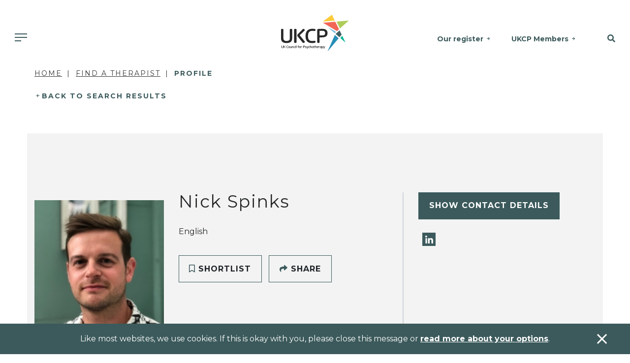

--- FILE ---
content_type: text/html; charset=utf-8
request_url: https://www.psychotherapy.org.uk/therapist/Nick-Spinks-x8ZaPAAU
body_size: 11645
content:

<!DOCTYPE html>
<html>
<head>
    <title></title>
    <base href="/">
    <meta charset="utf-8">
    <meta name="viewport" content="width=device-width, initial-scale=1, shrink-to-fit=no">
    <meta name="description" content="">
    <meta name="keywords" content="">
    <meta property="og:title" content="">
    <meta property="og:description" content="">
    <meta property="og:url" content="https://www.psychotherapy.org.uk/find-a-therapist/profile/">


        <meta name="google-site-verification" content="Mo-MbN5XTtKqXStzMNvDRqyjsi7YEWD6pdd1M6EzhVI">


    <link rel="canonical" href="https://www.psychotherapy.org.uk/find-a-therapist/profile/">
    <link rel="icon" href="/assets/img/favicon.ico">

    
        

    <link rel="stylesheet" href="/assets/css/all.min.css" />
    <link rel="stylesheet" href="/assets/css/brands.min.css" />
    <link rel="stylesheet" href="/assets/css/styles.min.css" />
    <script src="/assets/js/vendor.js"></script>
    <script src="/assets/js/app.min.js"></script>

<link rel="stylesheet" href="https://fonts.googleapis.com/css2?family=Montserrat:ital,wght@0,100;0,200;0,300;0,400;0,500;0,600;0,700;0,800;0,900;1,100;1,200;1,300;1,400;1,500;1,600;1,700;1,800;1,900&amp;display=swap">
<link rel="stylesheet" href="https://fonts.googleapis.com/css2?family=Roboto:wght@100;300;400;500;700;900&amp;display=swap" />
    

        <!-- Global site tag (gtag.js) - Google Analytics -->
        <script async src="//www.googletagmanager.com/gtag/js?id=UA-20343789-1"></script>
        <script>
            window.dataLayer = window.dataLayer || [];
            function gtag() { dataLayer.push(arguments); }
            gtag('js', new Date());
            gtag('config', 'UA-20343789-1');
        </script>
        <!-- Global site tag (gtag.js) - Google Ads: 305883956 -->
        <script async src="https://www.googletagmanager.com/gtag/js?id=AW-305883956"></script>
        <script>
            window.dataLayer = window.dataLayer || [];
            function gtag() { dataLayer.push(arguments); }
            gtag('js', new Date());

            gtag('config', 'AW-305883956');
        </script>
        <!-- Google Tag Manager -->
        <script>
            (function (w, d, s, l, i) {
                w[l] = w[l] || []; w[l].push({
                    'gtm.start':
                        new Date().getTime(), event: 'gtm.js'
                }); var f = d.getElementsByTagName(s)[0],
                    j = d.createElement(s), dl = l != 'dataLayer' ? '&l=' + l : ''; j.async = true; j.src =
                        'https://www.googletagmanager.com/gtm.js?id=' + i + dl; f.parentNode.insertBefore(j, f);
            })(window, document, 'script', 'dataLayer', 'GTM-57LXLHH');</script>
        <!-- End Google Tag Manager -->

        <script>
            (function (h, o, t, j, a, r) {
                h.hj = h.hj || function () { (h.hj.q = h.hj.q || []).push(arguments) };
                h._hjSettings = { hjid: 2575114, hjsv: 6 };
                a = o.getElementsByTagName('head')[0];
                r = o.createElement('script'); r.async = 1;
                r.src = t + h._hjSettings.hjid + j + h._hjSettings.hjsv;
                a.appendChild(r);
            })(window, document, 'https://static.hotjar.com/c/hotjar-', '.js?sv=');
        </script>
</head>
<body class="header-padding">
    <!-- Google Tag Manager (noscript) -->
    <noscript>
        <iframe src="https://www.googletagmanager.com/ns.html?id=GTM-57LXLHH"
                height="0" width="0" style="display: none; visibility: hidden"></iframe>
    </noscript>
    <!-- End Google Tag Manager (noscript) -->
    <div id="sb-site">

        
            

<!-- Header -->
<div class="container-fluid fixed-top-up-xl">
    <div class="header-container">
        <div class="header">
            <a href="/" class="logo"><img src="/assets/img/logo.svg" alt="UKCP - UK Council for Psychotherapists" /></a>
            <nav class="shortcuts-nav">
                            <a href="/about-ukcp/our-register/" class="d-none d-md-inline-block">Our register</a>
                            <a href="/ukcp-members/" class="d-none d-md-inline-block">UKCP Members</a>
            </nav>
            <nav class="main-nav">
                <a id="mobile-nav-toggle" class="sb-toggle-right d-md-none"><span class="menu-button"></span></a>
                <div class="nav-item dropdown has-megamenu d-none d-md-block">
                    <a class="nav-link dropdown-toggle" href="#" data-toggle="dropdown"><span class="menu-button"></span></a>
                    <div class="dropdown-menu megamenu bg-secondary" role="menu">
                        <div class="container pl-0 pr-0">
                            <div class="row mt-4 ml-0 mr-0">
                                <div class="col-9 navMenuCta pl-0">
                                    <span class="text-primary">WE’RE HERE TO HELP</span>
                                    <h3 class="mt-2">Find an accredited psychotherapist near you.</h3>
                                </div>
                                <div class="col-3">
                                        <a class="btn btn-primary" href="/find-a-therapist/">Find a therapist</a>
                                </div>
                            </div>
                            <div class="row mt-5 mb-4">
                                        <div class="col-md-2">
                                            <div class="col-megamenu">
                                                <h6 class="title"><a href="/seeking-therapy/">Seeking therapy</a></h6>
                                                <ul class="list-unstyled">
                                                                <li><a href="/seeking-therapy/what-is-psychotherapy/">What is psychotherapy?</a></li>
                                                                <li><a href="/seeking-therapy/how-to-choose-a-psychotherapist/">How to choose a therapist</a></li>
                                                                <li><a href="/seeking-therapy/how-to-access-therapy-in-the-uk/">How to access therapy</a></li>
                                                                <li><a href="/seeking-therapy/types-of-psychotherapy/">Types of psychotherapy</a></li>
                                                                <li><a href="/seeking-therapy/psychotherapy-faqs/">Psychotherapy FAQs</a></li>
                                                                <li><a href="/seeking-therapy/therapy-for-children-and-young-people/">Therapy for children and young people</a></li>
                                                </ul>
                                            </div>
                                        </div>
                                        <div class="col-md-2">
                                            <div class="col-megamenu">
                                                <h6 class="title"><a href="/psychotherapy-training/">Psychotherapy training</a></h6>
                                                <ul class="list-unstyled">
                                                                <li><a href="/psychotherapy-training/train-as-a-psychotherapist/">Train as a psychotherapist</a></li>
                                                                <li><a href="/organisations/">Find a course</a></li>
                                                                <li><a href="/psychotherapy-training/psychotherapy-as-a-career/">Psychotherapy as a career</a></li>
                                                                <li><a href="/psychotherapy-training/psychotherapy-approaches/">Psychotherapy approaches</a></li>
                                                                <li><a href="/psychotherapy-training/how-i-became-a-therapist/">How I became a therapist</a></li>
                                                </ul>
                                            </div>
                                        </div>
                                        <div class="col-md-2">
                                            <div class="col-megamenu">
                                                <h6 class="title"><a href="/join-us/">Join us</a></h6>
                                                <ul class="list-unstyled">
                                                                <li><a href="/join-us/full-clinical-membership/">Full clinical membership</a></li>
                                                                <li><a href="/join-us/trainee-membership/">Trainee membership</a></li>
                                                                <li><a href="/join-us/student-membership/">Student membership</a></li>
                                                                <li><a href="/join-us/ukcp-membership-for-organisations/">UKCP membership for organisations</a></li>
                                                                <li><a href="/join-us/joining-faqs/working-overseas/">Working overseas</a></li>
                                                                <li><a href="/join-us/joining-faqs/">Joining FAQs</a></li>
                                                </ul>
                                            </div>
                                        </div>
                                        <div class="col-md-2">
                                            <div class="col-megamenu">
                                                <h6 class="title"><a href="/policy-and-research/">Policy and research</a></h6>
                                                <ul class="list-unstyled">
                                                                <li><a href="/policy-and-research/public-policy/">Public policy</a></li>
                                                                <li><a href="/policy-and-research/research/">Research at UKCP</a></li>
                                                                <li><a href="/policy-and-research/psychotherapy-and-society/">Psychotherapy and society</a></li>
                                                                <li><a href="/policy-and-research/public-policy/access-to-psychotherapy/">Access to psychotherapy</a></li>
                                                                <li><a href="/policy-and-research/public-policy/our-policy-goals/">Our policy goals</a></li>
                                                </ul>
                                            </div>
                                        </div>
                                        <div class="col-md-2">
                                            <div class="col-megamenu">
                                                <h6 class="title"><a href="/news-and-events/">News and events</a></h6>
                                                <ul class="list-unstyled">
                                                                <li><a href="/news/">News</a></li>
                                                                <li><a href="/podcasts/">Podcasts</a></li>
                                                                <li><a href="/new-psychotherapist/">New Psychotherapist</a></li>
                                                                <li><a href="/events/?site=a0d24000001VW3nAAG">Events</a></li>
                                                                <li><a href="/news-and-events/media-enquiries/">Media enquiries</a></li>
                                                                <li><a href="/news-and-events/equity-diversity-and-inclusion-edi/">Equality, diversity and inclusion</a></li>
                                                </ul>
                                            </div>
                                        </div>
                                        <div class="col-md-2">
                                            <div class="col-megamenu">
                                                <h6 class="title"><a href="/about-ukcp/">About UKCP</a></h6>
                                                <ul class="list-unstyled">
                                                                <li><a href="/about-ukcp/our-aims/">Our aims</a></li>
                                                                <li><a href="/about-ukcp/our-register/">Our register</a></li>
                                                                <li><a href="/about-ukcp/people/">People</a></li>
                                                                <li><a href="/about-ukcp/how-we-are-structured/">How we are structured</a></li>
                                                                <li><a href="/ukcp-members/standards-guidance-and-policies/">Standards, guidance and policies</a></li>
                                                                <li><a href="/ukcp-members/">UKCP members</a></li>
                                                </ul>
                                            </div>
                                        </div>
                            </div>
                        </div>
                    </div> <!-- dropdown-mega-menu.// -->
                </div>
            </nav>
            <nav class="search-nav">
                <a href="#SiteSearch" class="search-toggle" data-toggle="collapse" role="button" aria-expanded="false" aria-controls="SiteSearch"><i class="fas fa-search"></i></a>
            </nav>
        </div>
    </div>
    <div class="search-bar-full bg-primary collapse" id="SiteSearch">
        <form action="/search/">
            <input type="text" class="form-control-plaintext" name="searchTerm" placeholder="Search the site for..." />
        </form>
    </div>
</div>
<!-- Header -->
        

        <div class="container-fluid">
            <div class="row">
                <!--Body-->
                

<div class="container">
    <div class="container">
        <div class="row">
            <div class="col-12">
                    
<nav aria-label="breadcrumb">
    <ol class="breadcrumb">
            <li class="breadcrumb-item"><a href="/">Home</a></li>
            <li class="breadcrumb-item"><a href="/find-a-therapist/">Find a Therapist</a></li>
        <li class="breadcrumb-item active" aria-current="page">Profile</li>
    </ol>
</nav>
            </div>
        </div>
        <div class="row">
            <div class="col-12">
                <a href="javascript:history.back()" class="mini-cta-back">Back to Search Results</a>
            </div>
        </div>
    </div>
<form action="/therapist/Nick-Spinks-x8ZaPAAU" class="d-none" id="__AjaxAntiForgeryForm" method="post"><input name="__RequestVerificationToken" type="hidden" value="CfDJ8G2YoZnpg6FInwjVvcIS-yirkf8Ivh-QlrOABJ3XD0WTIYpsmCIwBt8zTX7fVJ_TDIQ8NOj_dUcqFDZgagLfIY2Jnr4RsVMXKpTMJP4XRG1sb4sdpJAuP-smw-qshJEsU2-CcETcAcI7NQ-awCAxt7Q" /></form>    <div class="container-fluid bg-secondary padding-y-xl therapist-header">
        <div class="row">
            <div class="container">
                <div class="row">
                    <div class="col-12 d-none d-lg-block">
                        <div class="row">
                            <div class="col-3 therapist-photo">
                                    <img src="https://saukcp.blob.core.windows.net/ukcp-media/therapistProfilePictures/0032400000x8ZaPAAU/nick-spinks.jpeg" class="therapist-photo" alt="Nick Spinks, UKCP Accredited Psychotherapist" />
                            </div>
                            <div class="col-5 therapist-intro">
                                <div class="row justify-content-between">
                                    <div class="col-12">
                                        <h1>Nick Spinks</h1>
                                            <span class="profile-intro profile-intro-locations"> </span>
                                            <span class="profile-intro profile-intro-languages">English</span>
                                        <br />
                                    </div>
                                    <div class="col-12 align-self-end profile-intro profile-intro-ctas">
                                        <span class="btn btn-secondary js-shortlist-toggle" data-id="7187"><i class="fas fa-bookmark"></i> Shortlist</span>
                                        <a href="mailto:?subject=Nick Spinks&amp;body=UKCP%20Accredited%20Psychotherapist,%20Nick Spinks:%20https://www.psychotherapy.org.uk/therapist/Nick-Spinks-x8ZaPAAU" class="btn btn-secondary"><i class="fas fa-share"></i> Share</a>
                                    </div>
                                </div>
                            </div>
                            <div class="col-4 therapist-contacts">
                                <div class="row justify-content-between">
                                    <div class="col-12">
                                        <div class="collapse therapist-contacts-details" data-id="7187" ></div>
                                        <div class="profile-intro profile-intro-social-media social-media-icons" aria-label="Social Media Profiles">
                                                <a href="https://www.linkedin.com/in/nick-spinks-b6488038" target="_blank" aria-label="LinkedIn">
                                                    <img src="/assets/img/icon-social-linkedin.svg" />
                                                </a>
                                        </div>
                                    </div>
                                </div>
                            </div>
                        </div>
                    </div>
                    <div class="col-12 d-lg-none">
                        <div class="row">
                            <div class="col-4 therapist-photo">
                                    <img src="https://saukcp.blob.core.windows.net/ukcp-media/therapistProfilePictures/0032400000x8ZaPAAU/nick-spinks.jpeg" class="therapist-photo" alt="Nick Spinks, UKCP Accredited Psychotherapist" />
                            </div>
                            <div class="col-8 therapist-intro">
                                <div class="row justify-content-between align-center-flex">
                                    <div class="col-12">
                                        <h1>Nick Spinks</h1>
                                    </div>
                                </div>
                            </div>
                            <div class="col-12">
                                <div class="row justify-content-between">
                                    <div class="col-12 padding-y-md">
                                            <span class="profile-intro profile-intro-locations"> </span>
                                            <span class="profile-intro profile-intro-languages">English</span>
                                    </div>
                                </div>
                            </div>
                            <div class="col-12 therapist-contacts">
                                <div class="row justify-content-between">
                                    <div class="col-12">
                                        <div class="collapse therapist-contacts-details" data-id="7187" ></div>
                                        <div class="profile-intro profile-intro-social-media social-media-icons" aria-label="Social Media Profiles">
                                                <a href="https://www.linkedin.com/in/nick-spinks-b6488038" target="_blank" aria-label="LinkedIn">
                                                    <img src="/assets/img/icon-social-linkedin.svg" />
                                                </a>
                                        </div>
                                    </div>
                                </div>
                            </div>
                            <div class="col-12">
                                <div class="row justify-content-between">
                                    <div class="col-12 padding-t-md align-self-end profile-intro profile-intro-ctas">
                                        <span class="btn btn-secondary js-shortlist-toggle" data-id="7187"><i class="fas fa-bookmark"></i> Shortlist</span>
                                        <a href="mailto:?subject=Nick Spinks&amp;body=UKCP%20Accredited%20Psychotherapist,%20Nick Spinks:%20https://www.psychotherapy.org.uk/therapist/Nick-Spinks-x8ZaPAAU" class="btn btn-secondary"><i class="fas fa-share"></i> Share</a>
                                    </div>
                                </div>
                            </div>
                        </div>
                    </div>
                </div>
            </div>
        </div>
    </div>
    <!-- Intro header -->
    <!-- Main Body -->
    <div class="container profile-tabs padding-t-md">
        <div class="row">
            <div class="col-12">
                <ul class="nav nav-tabs nav-tabs-brand-blue-10 d-lg-none" role="tablist">
                    <li>
                        <a id="AboutMe_head" class="active" data-toggle="tab" href="#AboutMe" role="tab" aria-controls="AboutMe" aria-selected="true">About Me</a>
                    </li>
                    <li>
                        <a id="Information_head" data-toggle="tab" href="#Information" role="tab" aria-controls="Information" aria-selected="false">Information</a>
                    </li>
                </ul>
            </div>
        </div>
    </div>
    <div class="container-fluid profile-body padding-t-md padding-b-lg">
        <div class="row">
            <div class="container">
                <div class="row tab-content">
                    <!-- Left col -->
                    <div class="col-12 col-lg-8 profile-bio tab-pane active" id="AboutMe" role="tabpanel" aria-labelledby="AboutMe_head">
                            <section>
                                <h2>About Me</h2>
                                <p>Hello. I am a fully qualified psychotherapist and a registered member of the United Kingdom Council for Psychotherapy (UKCP) and I am committed to their ethical principles and code of professional conduct. I have over 7 years’ clinical experience and have worked with a wide range of issues and clients whilst working in the NHS and with private organisations. I have helped people to explore and address a range of emotional, psychological and behavioural issues. <br>												<br>						I am especially interested in gender and sexuality and have worked with many clients who are exploring issues around gender or who might identify as non-binary, and/or clients who are exploring their sexuality as well as those who identify as LGBTQ+. <br>												<br>						I have experience helping people with a range of difficulties including:<br>												•	Relationship issues<br>												•	Depression<br>												•	Anxiety<br>												•	LGBTQ+<br>												•	Anger management<br>												•	self-harm and suicidal thoughts<br>												•	personality disorders<br>												•	trauma<br>												<br>						My particular specialism is psychoanalytic therapy over a medium to longer term for people who want to learn and understand more about themselves, whilst gaining insight into their emotional life and behaviour. I can also offer short-term therapy for those wanting to address a particular issue or problem, or would like some practical solutions. <br>												<br>						Psychotherapy can be challenging but also rewarding and empowering, and it is important that you find a therapist that you feel comfortable working with. Bearing this in mind, feel free to contact me by telephone or email without obligation if you have any questions about the therapy. My hope is that you will find me approachable, warm and genuine.</p>
                            </section>
                            <section>
                                <h2>I work with</h2>
                                <ul>
                                        <li>Individuals</li>
                                        <li>Private healthcare referrals</li>
                                </ul>
                            </section>
                            <section>
                                <h2>Types of Therapies Offered</h2>
                                <ul>
                                        <li>Psychoanalytic Psychotherapist</li>
                                </ul>
                            </section>
                            <section>
                                <h2>What I can help with</h2>
                                <ul class="tag-list">
                                        <li><span>Abuse</span></li>
                                        <li><span>AIDS/HIV</span></li>
                                        <li><span>Anger Management</span></li>
                                        <li><span>Anxiety</span></li>
                                        <li><span>Bereavement</span></li>
                                        <li><span>Bullying</span></li>
                                        <li><span>Cultural Issues</span></li>
                                        <li><span>Depression</span></li>
                                        <li><span>Domestic Violence</span></li>
                                        <li><span>Employment Difficulties</span></li>
                                        <li><span>Gender</span></li>
                                        <li><span>Identity Problems</span></li>
                                        <li><span>Mental Health Issues</span></li>
                                        <li><span>Parents</span></li>
                                        <li><span>Physical Abuse</span></li>
                                        <li><span>Post-Traumatic Stress</span></li>
                                        <li><span>Relationships</span></li>
                                        <li><span>Stress</span></li>
                                        <li><span>Transgender</span></li>
                                        <li><span>Trauma</span></li>
                                </ul>
                            </section>
                    </div>
                    <!-- Left col -->
                    <!-- Right col -->
                    <div class="col-12 col-lg-4 profile-practical-information tab-pane" id="Information" role="tabpanel" aria-labelledby="Information_head">
                            <section>
                                <h3>Types of sessions</h3>
                                <ul>
                                        <li>Face to Face - Long Term</li>
                                        <li>Face to Face - Short Term</li>
                                </ul>
                            </section>


                            <section>
                                <h2>UKCP College</h2>
                                <ul>
                                        <li>Council for Psychoanalysis and Jungian Analysis College (CPJAC)</li>
                                </ul>
                            </section>
                    </div>
                    <!-- Right col -->
                </div>
            </div>
        </div>
    </div>
    <div class="container-fluid bg-secondary padding-y-xl">
        <div class="row">
            <div class="container">
                <div class="row">
                    <div class="col-12 col-xl-10">
                        <div class="row">
                            
<div class="col-12 author-profile">
    <div class="row align-items-center align-items-lg-stretch">
        <div class="col-3 col-lg-2 therapist-photo">
                <img src="https://saukcp.blob.core.windows.net/ukcp-media/therapistProfilePictures/0032400000x8ZaPAAU/nick-spinks.jpeg" class="object-fit-cover" alt="Nick Spinks" />
        </div>
        <div class="col-9 col-lg-6 therapist-intro">
            <h4>Nick Spinks</h4>
                <span class="profile-intro profile-intro-locations"> </span>
        </div>
        <div class="col-12 col-lg-4 therapist-contacts py-4 py-lg-0">
            <div class="collapse therapist-contacts-details" data-id="7187" data-email="true" ></div>
            <div class="profile-intro profile-intro-social-media social-media-icons" aria-label="Social Media Profiles">
                    <a href="https://www.linkedin.com/in/nick-spinks-b6488038" target="_blank" aria-label="LinkedIn">
                        <img src="/assets/img/icon-social-linkedin.svg" />
                    </a>
            </div>
        </div>
    </div>
</div>
                        </div>
                    </div>
                    <div class="col-12 col-xl-2">
                        <a href="mailto:?subject=Nick Spinks&amp;body=UKCP%20Accredited%20Psychotherapist,%20Nick Spinks:%20https://www.psychotherapy.org.uk/therapist/Nick-Spinks-x8ZaPAAU" class="btn btn-secondary"><i class="fas fa-share"></i> Share</a>
                    </div>
                </div>
            </div>
        </div>
    </div>

    <!-- Shortlisted results preview -->
    <div class="container-fluid padding-y-xl">
        <div class="row">
            <div class="container">
                <div class="row">
                    <div class="col-12 col-xl-4 padding-y-sm">
                        <h2>
                            <span class="sub">Bookmarks</span>
                            My Shortlist
                        </h2>
                            <a href="/my-shortlist/" class="btn btn-secondary">All shortlisted profiles</a>
                    </div>
                    <div class="col-12 col-xl-8">
                        
<form class="w-100" id="ShortlistRetrievalForm" data-ajax="true" data-ajax-method="POST" data-ajax-begin="sitewide.triggerPartialLoader('#shortlist-results-loading', true)" data-ajax-complete="sitewide.triggerPartialLoader('#shortlist-results-loading', false)" data-ajax-update="#shortlist-results-target" action="/umbraco/surface/shortlistsurface/Retrieve" method="post">
    <div class="row">
        <div class="col-12">
            <div id="shortlist-results-target"></div>
            <div class="partial-loading" id="shortlist-results-loading">
                <img src="assets/img/loading.gif" />
            </div>
        </div>
    </div>
<input name="__RequestVerificationToken" type="hidden" value="CfDJ8G2YoZnpg6FInwjVvcIS-yirkf8Ivh-QlrOABJ3XD0WTIYpsmCIwBt8zTX7fVJ_TDIQ8NOj_dUcqFDZgagLfIY2Jnr4RsVMXKpTMJP4XRG1sb4sdpJAuP-smw-qshJEsU2-CcETcAcI7NQ-awCAxt7Q" /></form>
<script>
    $(function () {
        setTimeout(function () {
            shortlisthelper.refreshShortlistContainer();
        }, 200);
    });
</script>
                    </div>
                </div>
            </div>
        </div>
    </div>
</div>

            </div>
        </div>
            
                
<div class="container-fluid bg-primary padding-y-sm fat-banner">
    <div class="row">
        <div class="container">
            <div class="row">
                <div class="col-12 col-md-8 align-center-flex">
                    <h2 class="h4 mb-3 mb-md-0">Find a therapist near you</h2>
                </div>
                <div class="col-12 col-md-4 text-center">
                    <a href="/find-a-therapist/" class="btn btn-primary">Search</a>
                </div>
            </div>
        </div>
    </div>
</div>
            

        
            

<!-- Footer -->
<div class="container-fluid footer padding-y-xl">
    <div class="row">
        <div class="container">
            <div class="row">
                <div class="col-12 col-md-3 footer-logo">
                    <span>
                        <img src="/assets/img/logo.svg" alt="The UK Council for Psychotherapy" />
                    </span>
                </div>
                <div class="col-12 col-md-3">
                    <h2>Contact us</h2>
                    <address>
                        <p>UK Council for Psychotherapy<br>York House, 221 Pentonville Road,<br>London N1 9UZ</p>
<div style="display: none;"></div>
<div style="display: none;"></div>
<div style="display: none;"></div>
<div style="display: none;"></div>
<div style="display: none;"></div>
<div style="display: none;"></div>
<div style="display: none;"></div>
<div style="display: none;"></div>
<div style="display: none;"></div>
                        <a href="tel:02070149955">020 7014 9955</a><br />
                        <a href="mailto:"></a>
                    </address>
                </div>
                <div class="col-12 col-md-3">
                    <h2>Links</h2>
                    <nav>
                                    <a href="/about-ukcp/">About UKCP</a>
                                    <a href="/contact-us/">Contact us</a>
                                    <a href="/news-and-events/media-enquiries/">Media enquiries</a>
                                    <a href="/about-ukcp/people/work-for-ukcp/">Work for UKCP</a>
                    </nav>
                </div>
                <div class="col-12 col-md-3">
                    <h2>Connect with us</h2>
                    <nav class="social-media-icons">
                            <a href="https://www.facebook.com/UKCouncilForPsychotherapy" target="_blank" aria-label="Facebook">
                                <img src="/assets/img/icon-social-facebook.svg" />
                            </a>
                            <a href="https://www.instagram.com/psychotherapiesuk/" target="_blank" aria-label="Instagram">
                                <img src="/assets/img/icon-social-instagram.svg" />
                            </a>
                            <a href="https://www.linkedin.com/company/ukcp/" target="_blank" aria-label="LinkedIn">
                                <img src="/assets/img/icon-social-linkedin.svg" />
                            </a>
                            <a href="https://x.com/UKCP_Updates" target="_blank" aria-label="Twitter">
                                <img src="/assets/img/icon-social-twitter.svg" />
                            </a>
                    </nav>
                </div>
            </div>
            <div class="row">
                <div class="container small-print">
                    <div class="row">
                        <div class="col">
                            <p><a href="/privacy/" title="Privacy" data-anchor="#">Privacy</a> | <a href="/accessibility/" title="Accessibility" data-anchor="#">Accessibility</a> | <a href="/sitemap-html/" title="Sitemap">Sitemap</a> | © 2025 UK Council for Psychotherapy. All rights reserved | Registered charity no. 1058545 | Company no. 3258939 - Registered in England&nbsp;</p>
<div style="display: none;"></div>
<div style="display: none;"></div>
<div style="display: none;"></div>
<div style="display: none;"></div>
<div style="display: none;"></div>
<div style="display: none;"></div>
<div style="display: none;"></div>
<div style="display: none;"></div>
<div style="display: none;"></div>
                        </div>
                    </div>
                </div>
            </div>
        </div>
    </div>
</div>
<!-- Footer -->
        

        

        <!--Cookie Policy-->
            
<div id="CookiePolicyBanner" class="fixed-bottom alert alert-dismissible alert-sitewide-dismissible bg-primary fade" role="alert">
    <div class="container">
        <div class="row">
            <div class="col-12 text-center">
                <p>Like most websites, we use cookies. If this is okay with you, please close this message or <a href="/privacy/" title="Privacy">read more about your options</a>.</p>
<div style="display: none;"></div>
<div style="display: none;"></div>
<div style="display: none;"></div>
<div style="display: none;"></div>
<div style="display: none;"></div>
<div style="display: none;"></div>
<div style="display: none;"></div>
<div style="display: none;"></div>
<div style="display: none;"></div>
            </div>
        </div>
    </div>
    <button id="CookiePolicyBannerAcceptanceTrigger" class="alert-close-stayright" type="button" data-dismiss="alert" aria-label="Accept & close"></button>
</div>
    </div>
    <!-- Mobile Navigation -->
    
        

    <div class="sb-slidebar sb-right sb-style-push">
        <!-- right Slidebar content. -->
        <div class="sb-container">
            <div class="col-12 slidebar-header">
                <div class="row">
                    <div class="col-8">
                        <a href="/" class="logo"><img src="assets/img/logo.svg" alt="UKCP - UK Council for Psychotherapists" /></a>
                    </div>
                    <div class="col-4 slidebar-close">
                        <a href="#" class="sb-toggle-right"><span><i class="fal fa-times"></i></span></a>
                    </div>
                </div>
            </div>

            <div class="col-12 slidebar-body">
                <div class="slidebar-body-item">
                        <a class="btn btn-primary btn-sm w-100" href="/find-a-therapist/">Find a therapist</a>
                </div>
                            <div class="list-group panel">
                                <a href="#MN_Seekingtherapy" class="list-group-item" data-toggle="collapse" aria-expanded="false" aria-controls="MN_Seekingtherapy">Seeking therapy</a>
                                <div class="subNav collapse" id="MN_Seekingtherapy" aria-expanded="false" style="height:0px;">
                                    <a href="/seeking-therapy/" class="list-group-item list-group-item-success">Seeking therapy</a>
                                            <a href="/seeking-therapy/what-is-psychotherapy/" class="list-group-item list-group-item-success">What is psychotherapy?</a>
                                            <a href="/seeking-therapy/how-to-choose-a-psychotherapist/" class="list-group-item list-group-item-success">How to choose a therapist</a>
                                            <a href="/seeking-therapy/how-to-access-therapy-in-the-uk/" class="list-group-item list-group-item-success">How to access therapy</a>
                                            <a href="/seeking-therapy/types-of-psychotherapy/" class="list-group-item list-group-item-success">Types of psychotherapy</a>
                                            <a href="/seeking-therapy/psychotherapy-faqs/" class="list-group-item list-group-item-success">Psychotherapy FAQs</a>
                                            <a href="/seeking-therapy/therapy-for-children-and-young-people/" class="list-group-item list-group-item-success">Therapy for children and young people</a>
                                </div>
                            </div>
                            <div class="list-group panel">
                                <a href="#MN_Psychotherapytraining" class="list-group-item" data-toggle="collapse" aria-expanded="false" aria-controls="MN_Psychotherapytraining">Psychotherapy training</a>
                                <div class="subNav collapse" id="MN_Psychotherapytraining" aria-expanded="false" style="height:0px;">
                                    <a href="/psychotherapy-training/" class="list-group-item list-group-item-success">Psychotherapy training</a>
                                            <a href="/psychotherapy-training/train-as-a-psychotherapist/" class="list-group-item list-group-item-success">Train as a psychotherapist</a>
                                            <a href="/organisations/" class="list-group-item list-group-item-success">Find a course</a>
                                            <a href="/psychotherapy-training/psychotherapy-as-a-career/" class="list-group-item list-group-item-success">Psychotherapy as a career</a>
                                            <a href="/psychotherapy-training/psychotherapy-approaches/" class="list-group-item list-group-item-success">Psychotherapy approaches</a>
                                            <a href="/psychotherapy-training/how-i-became-a-therapist/" class="list-group-item list-group-item-success">How I became a therapist</a>
                                </div>
                            </div>
                            <div class="list-group panel">
                                <a href="#MN_Joinus" class="list-group-item" data-toggle="collapse" aria-expanded="false" aria-controls="MN_Joinus">Join us</a>
                                <div class="subNav collapse" id="MN_Joinus" aria-expanded="false" style="height:0px;">
                                    <a href="/join-us/" class="list-group-item list-group-item-success">Join us</a>
                                            <a href="/join-us/full-clinical-membership/" class="list-group-item list-group-item-success">Full clinical membership</a>
                                            <a href="/join-us/trainee-membership/" class="list-group-item list-group-item-success">Trainee membership</a>
                                            <a href="/join-us/student-membership/" class="list-group-item list-group-item-success">Student membership</a>
                                            <a href="/join-us/ukcp-membership-for-organisations/" class="list-group-item list-group-item-success">UKCP membership for organisations</a>
                                            <a href="/join-us/joining-faqs/working-overseas/" class="list-group-item list-group-item-success">Working overseas</a>
                                            <a href="/join-us/joining-faqs/" class="list-group-item list-group-item-success">Joining FAQs</a>
                                </div>
                            </div>
                            <div class="list-group panel">
                                <a href="#MN_Policyandresearch" class="list-group-item" data-toggle="collapse" aria-expanded="false" aria-controls="MN_Policyandresearch">Policy and research</a>
                                <div class="subNav collapse" id="MN_Policyandresearch" aria-expanded="false" style="height:0px;">
                                    <a href="/policy-and-research/" class="list-group-item list-group-item-success">Policy and research</a>
                                            <a href="/policy-and-research/public-policy/" class="list-group-item list-group-item-success">Public policy</a>
                                            <a href="/policy-and-research/research/" class="list-group-item list-group-item-success">Research at UKCP</a>
                                            <a href="/policy-and-research/psychotherapy-and-society/" class="list-group-item list-group-item-success">Psychotherapy and society</a>
                                            <a href="/policy-and-research/public-policy/access-to-psychotherapy/" class="list-group-item list-group-item-success">Access to psychotherapy</a>
                                            <a href="/policy-and-research/public-policy/our-policy-goals/" class="list-group-item list-group-item-success">Our policy goals</a>
                                </div>
                            </div>
                            <div class="list-group panel">
                                <a href="#MN_Newsandevents" class="list-group-item" data-toggle="collapse" aria-expanded="false" aria-controls="MN_Newsandevents">News and events</a>
                                <div class="subNav collapse" id="MN_Newsandevents" aria-expanded="false" style="height:0px;">
                                    <a href="/news-and-events/" class="list-group-item list-group-item-success">News and events</a>
                                            <a href="/news/" class="list-group-item list-group-item-success">News</a>
                                            <a href="/podcasts/" class="list-group-item list-group-item-success">Podcasts</a>
                                            <a href="/new-psychotherapist/" class="list-group-item list-group-item-success">New Psychotherapist</a>
                                            <a href="/events/?site=a0d24000001VW3nAAG" class="list-group-item list-group-item-success">Events</a>
                                            <a href="/news-and-events/media-enquiries/" class="list-group-item list-group-item-success">Media enquiries</a>
                                            <a href="/news-and-events/equity-diversity-and-inclusion-edi/" class="list-group-item list-group-item-success">Equality, diversity and inclusion</a>
                                </div>
                            </div>
                            <div class="list-group panel">
                                <a href="#MN_AboutUKCP" class="list-group-item" data-toggle="collapse" aria-expanded="false" aria-controls="MN_AboutUKCP">About UKCP</a>
                                <div class="subNav collapse" id="MN_AboutUKCP" aria-expanded="false" style="height:0px;">
                                    <a href="/about-ukcp/" class="list-group-item list-group-item-success">About UKCP</a>
                                            <a href="/about-ukcp/our-aims/" class="list-group-item list-group-item-success">Our aims</a>
                                            <a href="/about-ukcp/our-register/" class="list-group-item list-group-item-success">Our register</a>
                                            <a href="/about-ukcp/people/" class="list-group-item list-group-item-success">People</a>
                                            <a href="/about-ukcp/how-we-are-structured/" class="list-group-item list-group-item-success">How we are structured</a>
                                            <a href="/ukcp-members/standards-guidance-and-policies/" class="list-group-item list-group-item-success">Standards, guidance and policies</a>
                                            <a href="/ukcp-members/" class="list-group-item list-group-item-success">UKCP members</a>
                                </div>
                            </div>
            </div>
            <div class="col-12 slidebar-footer">
                            <a href="/about-ukcp/our-register/" class="btn btn-secondary btn-sm btn-block">Our register</a>
                            <a href="/ukcp-members/" class="btn btn-secondary btn-sm btn-block">UKCP Members</a>
            </div>
        </div>
    </div>

    
    <!--Additional Scripts-->
    
    <script>
        $(function () {
            //caches a jQuery object containing the header element
            var header = $("body");
            $(window).scroll(function () {
                var scroll = $(window).scrollTop();

                if (scroll >= 100) {
                    header.removeClass('top').addClass("scrolling");
                } else {
                    header.removeClass("scrolling").addClass('top');
                }
            });
        });
    </script>

        <!-- Facebook Pixel Code -->
        <script>
            !function (f, b, e, v, n, t, s) {
                if (f.fbq) return;
                n = f.fbq = function () { n.callMethod ? n.callMethod.apply(n, arguments) : n.queue.push(arguments) };
                if (!f._fbq) f._fbq = n;
                n.push = n;
                n.loaded = !0;
                n.version = '2.0';
                n.queue = [];
                t = b.createElement(e);
                t.async = !0;
                t.src = v;
                s = b.getElementsByTagName(e)[0];
                s.parentNode.insertBefore(t, s)
            }(window,
                document,
                'script',
                'https://connect.facebook.net/en_US/fbevents.js');
            fbq('init', '317487233456567');
            fbq('track', 'PageView');
        </script>
        <noscript>
            <img height="1" width="1" style="display: none"
                 src="https://www.facebook.com/tr?id=317487233456567&ev=PageView&noscript=1" />
        </noscript>
        <!-- End Facebook Pixel Code -->
</body>
</html>

--- FILE ---
content_type: text/css
request_url: https://www.psychotherapy.org.uk/assets/css/styles.min.css
body_size: 62222
content:
/*! ETF Bootstrap Theme
 *  Built on top of Bootstrap 4 (https://getbootstrap.com)
 *  Built with the Bootstrap Theme Kit by HackerThemes (https://hackerthemes.com)
 *//*!
 * Bootstrap v4.5.3 (https://getbootstrap.com/)
 * Copyright 2011-2020 The Bootstrap Authors
 * Copyright 2011-2020 Twitter, Inc.
 * Licensed under MIT (https://github.com/twbs/bootstrap/blob/main/LICENSE)
 */:root{--blue:#278eb7;--indigo:#6610f2;--purple:#6f42c1;--pink:#ffbebe;--red:#f26657;--orange:#fd7e14;--yellow:#fccb39;--green:#aecc59;--teal:#20c997;--cyan:#17a2b8;--white:#fff;--gray:#6c757d;--gray-dark:#343a40;--primary:#3c5a5c;--secondary:#F3F3F3;--success:#aecc59;--info:#278eb7;--warning:#fccb39;--danger:#f26657;--light:#f8f9fa;--dark:#343a40;--breakpoint-xs:0;--breakpoint-sm:576px;--breakpoint-md:768px;--breakpoint-lg:992px;--breakpoint-xl:1200px;--font-family-sans-serif:-apple-system,BlinkMacSystemFont,"Segoe UI",Roboto,"Helvetica Neue",Arial,"Noto Sans",sans-serif,"Apple Color Emoji","Segoe UI Emoji","Segoe UI Symbol","Noto Color Emoji";--font-family-monospace:"SFM Mono-Regular",Menlo,Monaco,Consolas,"Liberation Mono","Courier New",monospace}*,::after,::before{-webkit-box-sizing:border-box;box-sizing:border-box}html{font-family:sans-serif;line-height:1.15;-webkit-text-size-adjust:100%;-webkit-tap-highlight-color:rgba(37,39,40,0)}article,aside,figcaption,figure,footer,header,hgroup,main,nav,section{display:block}body{margin:0;font-family:montserrat,Arial,sans-serif;font-size:1rem;font-weight:400;line-height:2;color:#252728;text-align:left;background-color:#fff}[tabindex="-1"]:focus:not(:focus-visible){outline:0!important}hr{-webkit-box-sizing:content-box;box-sizing:content-box;height:0;overflow:visible}h1,h2,h3,h4,h5,h6{margin-top:0;margin-bottom:.5rem}p{margin-top:0;margin-bottom:1rem}abbr[data-original-title],abbr[title]{text-decoration:underline;-webkit-text-decoration:underline dotted;text-decoration:underline dotted;cursor:help;border-bottom:0;-webkit-text-decoration-skip-ink:none;text-decoration-skip-ink:none}address{margin-bottom:1rem;font-style:normal;line-height:inherit}dl,ol,ul{margin-top:0;margin-bottom:1rem}ol ol,ol ul,ul ol,ul ul{margin-bottom:0}dt{font-weight:700}dd{margin-bottom:.5rem;margin-left:0}blockquote{margin:0 0 1rem}b,strong{font-weight:bolder}small{font-size:80%}sub,sup{position:relative;font-size:75%;line-height:0;vertical-align:baseline}sub{bottom:-.25em}sup{top:-.5em}a{color:#3c5a5c;text-decoration:none;background-color:transparent}a:hover{color:#1e2d2e;text-decoration:none}a:not([href]):not([class]){color:inherit;text-decoration:none}a:not([href]):not([class]):hover{color:inherit;text-decoration:none}code,kbd,pre,samp{font-family:"SFM Mono-Regular",Menlo,Monaco,Consolas,"Liberation Mono","Courier New",monospace;font-size:1em}pre{margin-top:0;margin-bottom:1rem;overflow:auto;-ms-overflow-style:scrollbar}figure{margin:0 0 1rem}img{vertical-align:middle;border-style:none}svg{overflow:hidden;vertical-align:middle}table{border-collapse:collapse}caption{padding-top:.75rem;padding-bottom:.75rem;color:#6c757d;text-align:left;caption-side:bottom}th{text-align:inherit;text-align:-webkit-match-parent}label{display:inline-block;margin-bottom:.5rem}button{border-radius:0}button:focus{outline:1px dotted;outline:5px auto -webkit-focus-ring-color}button,input,optgroup,select,textarea{margin:0;font-family:inherit;font-size:inherit;line-height:inherit}button,input{overflow:visible}button,select{text-transform:none}[role=button]{cursor:pointer}select{word-wrap:normal}[type=button],[type=reset],[type=submit],button{-webkit-appearance:button}[type=button]:not(:disabled),[type=reset]:not(:disabled),[type=submit]:not(:disabled),button:not(:disabled){cursor:pointer}[type=button]::-moz-focus-inner,[type=reset]::-moz-focus-inner,[type=submit]::-moz-focus-inner,button::-moz-focus-inner{padding:0;border-style:none}input[type=checkbox],input[type=radio]{-webkit-box-sizing:border-box;box-sizing:border-box;padding:0}textarea{overflow:auto;resize:vertical}fieldset{min-width:0;padding:0;margin:0;border:0}legend{display:block;width:100%;max-width:100%;padding:0;margin-bottom:.5rem;font-size:1.5rem;line-height:inherit;color:inherit;white-space:normal}progress{vertical-align:baseline}[type=number]::-webkit-inner-spin-button,[type=number]::-webkit-outer-spin-button{height:auto}[type=search]{outline-offset:-2px;-webkit-appearance:none}[type=search]::-webkit-search-decoration{-webkit-appearance:none}::-webkit-file-upload-button{font:inherit;-webkit-appearance:button}output{display:inline-block}summary{display:list-item;cursor:pointer}template{display:none}[hidden]{display:none!important}.h1,.h2,.h3,.h4,.h5,.h6,h1,h2,h3,h4,h5,h6{margin-bottom:.5rem;font-family:inherit;font-weight:500;line-height:1.2;color:inherit}.h1,h1{font-size:2.5rem}.h2,h2{font-size:2rem}.h3,h3{font-size:1.75rem}.h4,h4{font-size:1.5rem}.h5,h5{font-size:1.25rem}.h6,h6{font-size:1rem}.lead{font-size:1.25rem;font-weight:300}.display-1{font-size:6rem;font-weight:300;line-height:1.2}.display-2{font-size:5.5rem;font-weight:300;line-height:1.2}.display-3{font-size:4.5rem;font-weight:300;line-height:1.2}.display-4{font-size:3.5rem;font-weight:300;line-height:1.2}hr{margin-top:1rem;margin-bottom:1rem;border:0;border-top:1px solid rgba(37,39,40,.1)}.small,small{font-size:80%;font-weight:400}.mark,mark{padding:.2em;background-color:#fcf8e3}.list-unstyled{padding-left:0;list-style:none}.list-inline{padding-left:0;list-style:none}.list-inline-item{display:inline-block}.list-inline-item:not(:last-child){margin-right:.5rem}.initialism{font-size:90%;text-transform:uppercase}.blockquote{margin-bottom:1rem;font-size:1.25rem}.blockquote-footer{display:block;font-size:80%;color:#6c757d}.blockquote-footer::before{content:"\2014\00A0"}.img-fluid{max-width:100%;height:auto}.img-thumbnail{padding:.25rem;background-color:#fff;border:1px solid #dee2e6;border-radius:0;max-width:100%;height:auto}.figure{display:inline-block}.figure-img{margin-bottom:.5rem;line-height:1}.figure-caption{font-size:90%;color:#6c757d}code{font-size:87.5%;color:#ffbebe;word-wrap:break-word}a>code{color:inherit}kbd{padding:.2rem .4rem;font-size:87.5%;color:#fff;background-color:#212529;border-radius:0}kbd kbd{padding:0;font-size:100%;font-weight:700}pre{display:block;font-size:87.5%;color:#212529}pre code{font-size:inherit;color:inherit;word-break:normal}.pre-scrollable{max-height:340px;overflow-y:scroll}.container,.container-fluid,.container-lg,.container-md,.container-sm,.container-xl{width:100%;padding-right:15px;padding-left:15px;margin-right:auto;margin-left:auto}@media (min-width:576px){.container,.container-sm{max-width:540px}}@media (min-width:768px){.container,.container-md,.container-sm{max-width:720px}}@media (min-width:992px){.container,.container-lg,.container-md,.container-sm{max-width:960px}}@media (min-width:1200px){.container,.container-lg,.container-md,.container-sm,.container-xl{max-width:1200px}}.row{display:-webkit-box;display:-webkit-flex;display:-ms-flexbox;display:flex;-webkit-flex-wrap:wrap;-ms-flex-wrap:wrap;flex-wrap:wrap;margin-right:-15px;margin-left:-15px}.no-gutters{margin-right:0;margin-left:0}.no-gutters>.col,.no-gutters>[class*=col-]{padding-right:0;padding-left:0}.col,.col-1,.col-10,.col-11,.col-12,.col-2,.col-3,.col-4,.col-5,.col-6,.col-7,.col-8,.col-9,.col-auto,.col-lg,.col-lg-1,.col-lg-10,.col-lg-11,.col-lg-12,.col-lg-2,.col-lg-3,.col-lg-4,.col-lg-5,.col-lg-6,.col-lg-7,.col-lg-8,.col-lg-9,.col-lg-auto,.col-md,.col-md-1,.col-md-10,.col-md-11,.col-md-12,.col-md-2,.col-md-3,.col-md-4,.col-md-5,.col-md-6,.col-md-7,.col-md-8,.col-md-9,.col-md-auto,.col-sm,.col-sm-1,.col-sm-10,.col-sm-11,.col-sm-12,.col-sm-2,.col-sm-3,.col-sm-4,.col-sm-5,.col-sm-6,.col-sm-7,.col-sm-8,.col-sm-9,.col-sm-auto,.col-xl,.col-xl-1,.col-xl-10,.col-xl-11,.col-xl-12,.col-xl-2,.col-xl-3,.col-xl-4,.col-xl-5,.col-xl-6,.col-xl-7,.col-xl-8,.col-xl-9,.col-xl-auto{position:relative;width:100%;padding-right:15px;padding-left:15px}.col{-webkit-flex-basis:0;-ms-flex-preferred-size:0;flex-basis:0;-webkit-box-flex:1;-webkit-flex-grow:1;-ms-flex-positive:1;flex-grow:1;max-width:100%}.row-cols-1>*{-webkit-box-flex:0;-webkit-flex:0 0 100%;-ms-flex:0 0 100%;flex:0 0 100%;max-width:100%}.row-cols-2>*{-webkit-box-flex:0;-webkit-flex:0 0 50%;-ms-flex:0 0 50%;flex:0 0 50%;max-width:50%}.row-cols-3>*{-webkit-box-flex:0;-webkit-flex:0 0 33.33333%;-ms-flex:0 0 33.33333%;flex:0 0 33.33333%;max-width:33.33333%}.row-cols-4>*{-webkit-box-flex:0;-webkit-flex:0 0 25%;-ms-flex:0 0 25%;flex:0 0 25%;max-width:25%}.row-cols-5>*{-webkit-box-flex:0;-webkit-flex:0 0 20%;-ms-flex:0 0 20%;flex:0 0 20%;max-width:20%}.row-cols-6>*{-webkit-box-flex:0;-webkit-flex:0 0 16.66667%;-ms-flex:0 0 16.66667%;flex:0 0 16.66667%;max-width:16.66667%}.col-auto{-webkit-box-flex:0;-webkit-flex:0 0 auto;-ms-flex:0 0 auto;flex:0 0 auto;width:auto;max-width:100%}.col-1{-webkit-box-flex:0;-webkit-flex:0 0 8.33333%;-ms-flex:0 0 8.33333%;flex:0 0 8.33333%;max-width:8.33333%}.col-2{-webkit-box-flex:0;-webkit-flex:0 0 16.66667%;-ms-flex:0 0 16.66667%;flex:0 0 16.66667%;max-width:16.66667%}.col-3{-webkit-box-flex:0;-webkit-flex:0 0 25%;-ms-flex:0 0 25%;flex:0 0 25%;max-width:25%}.col-4{-webkit-box-flex:0;-webkit-flex:0 0 33.33333%;-ms-flex:0 0 33.33333%;flex:0 0 33.33333%;max-width:33.33333%}.col-5{-webkit-box-flex:0;-webkit-flex:0 0 41.66667%;-ms-flex:0 0 41.66667%;flex:0 0 41.66667%;max-width:41.66667%}.col-6{-webkit-box-flex:0;-webkit-flex:0 0 50%;-ms-flex:0 0 50%;flex:0 0 50%;max-width:50%}.col-7{-webkit-box-flex:0;-webkit-flex:0 0 58.33333%;-ms-flex:0 0 58.33333%;flex:0 0 58.33333%;max-width:58.33333%}.col-8{-webkit-box-flex:0;-webkit-flex:0 0 66.66667%;-ms-flex:0 0 66.66667%;flex:0 0 66.66667%;max-width:66.66667%}.col-9{-webkit-box-flex:0;-webkit-flex:0 0 75%;-ms-flex:0 0 75%;flex:0 0 75%;max-width:75%}.col-10{-webkit-box-flex:0;-webkit-flex:0 0 83.33333%;-ms-flex:0 0 83.33333%;flex:0 0 83.33333%;max-width:83.33333%}.col-11{-webkit-box-flex:0;-webkit-flex:0 0 91.66667%;-ms-flex:0 0 91.66667%;flex:0 0 91.66667%;max-width:91.66667%}.col-12{-webkit-box-flex:0;-webkit-flex:0 0 100%;-ms-flex:0 0 100%;flex:0 0 100%;max-width:100%}.order-first{-webkit-box-ordinal-group:0;-webkit-order:-1;-ms-flex-order:-1;order:-1}.order-last{-webkit-box-ordinal-group:14;-webkit-order:13;-ms-flex-order:13;order:13}.order-0{-webkit-box-ordinal-group:1;-webkit-order:0;-ms-flex-order:0;order:0}.order-1{-webkit-box-ordinal-group:2;-webkit-order:1;-ms-flex-order:1;order:1}.order-2{-webkit-box-ordinal-group:3;-webkit-order:2;-ms-flex-order:2;order:2}.order-3{-webkit-box-ordinal-group:4;-webkit-order:3;-ms-flex-order:3;order:3}.order-4{-webkit-box-ordinal-group:5;-webkit-order:4;-ms-flex-order:4;order:4}.order-5{-webkit-box-ordinal-group:6;-webkit-order:5;-ms-flex-order:5;order:5}.order-6{-webkit-box-ordinal-group:7;-webkit-order:6;-ms-flex-order:6;order:6}.order-7{-webkit-box-ordinal-group:8;-webkit-order:7;-ms-flex-order:7;order:7}.order-8{-webkit-box-ordinal-group:9;-webkit-order:8;-ms-flex-order:8;order:8}.order-9{-webkit-box-ordinal-group:10;-webkit-order:9;-ms-flex-order:9;order:9}.order-10{-webkit-box-ordinal-group:11;-webkit-order:10;-ms-flex-order:10;order:10}.order-11{-webkit-box-ordinal-group:12;-webkit-order:11;-ms-flex-order:11;order:11}.order-12{-webkit-box-ordinal-group:13;-webkit-order:12;-ms-flex-order:12;order:12}.offset-1{margin-left:8.33333%}.offset-2{margin-left:16.66667%}.offset-3{margin-left:25%}.offset-4{margin-left:33.33333%}.offset-5{margin-left:41.66667%}.offset-6{margin-left:50%}.offset-7{margin-left:58.33333%}.offset-8{margin-left:66.66667%}.offset-9{margin-left:75%}.offset-10{margin-left:83.33333%}.offset-11{margin-left:91.66667%}@media (min-width:576px){.col-sm{-webkit-flex-basis:0;-ms-flex-preferred-size:0;flex-basis:0;-webkit-box-flex:1;-webkit-flex-grow:1;-ms-flex-positive:1;flex-grow:1;max-width:100%}.row-cols-sm-1>*{-webkit-box-flex:0;-webkit-flex:0 0 100%;-ms-flex:0 0 100%;flex:0 0 100%;max-width:100%}.row-cols-sm-2>*{-webkit-box-flex:0;-webkit-flex:0 0 50%;-ms-flex:0 0 50%;flex:0 0 50%;max-width:50%}.row-cols-sm-3>*{-webkit-box-flex:0;-webkit-flex:0 0 33.33333%;-ms-flex:0 0 33.33333%;flex:0 0 33.33333%;max-width:33.33333%}.row-cols-sm-4>*{-webkit-box-flex:0;-webkit-flex:0 0 25%;-ms-flex:0 0 25%;flex:0 0 25%;max-width:25%}.row-cols-sm-5>*{-webkit-box-flex:0;-webkit-flex:0 0 20%;-ms-flex:0 0 20%;flex:0 0 20%;max-width:20%}.row-cols-sm-6>*{-webkit-box-flex:0;-webkit-flex:0 0 16.66667%;-ms-flex:0 0 16.66667%;flex:0 0 16.66667%;max-width:16.66667%}.col-sm-auto{-webkit-box-flex:0;-webkit-flex:0 0 auto;-ms-flex:0 0 auto;flex:0 0 auto;width:auto;max-width:100%}.col-sm-1{-webkit-box-flex:0;-webkit-flex:0 0 8.33333%;-ms-flex:0 0 8.33333%;flex:0 0 8.33333%;max-width:8.33333%}.col-sm-2{-webkit-box-flex:0;-webkit-flex:0 0 16.66667%;-ms-flex:0 0 16.66667%;flex:0 0 16.66667%;max-width:16.66667%}.col-sm-3{-webkit-box-flex:0;-webkit-flex:0 0 25%;-ms-flex:0 0 25%;flex:0 0 25%;max-width:25%}.col-sm-4{-webkit-box-flex:0;-webkit-flex:0 0 33.33333%;-ms-flex:0 0 33.33333%;flex:0 0 33.33333%;max-width:33.33333%}.col-sm-5{-webkit-box-flex:0;-webkit-flex:0 0 41.66667%;-ms-flex:0 0 41.66667%;flex:0 0 41.66667%;max-width:41.66667%}.col-sm-6{-webkit-box-flex:0;-webkit-flex:0 0 50%;-ms-flex:0 0 50%;flex:0 0 50%;max-width:50%}.col-sm-7{-webkit-box-flex:0;-webkit-flex:0 0 58.33333%;-ms-flex:0 0 58.33333%;flex:0 0 58.33333%;max-width:58.33333%}.col-sm-8{-webkit-box-flex:0;-webkit-flex:0 0 66.66667%;-ms-flex:0 0 66.66667%;flex:0 0 66.66667%;max-width:66.66667%}.col-sm-9{-webkit-box-flex:0;-webkit-flex:0 0 75%;-ms-flex:0 0 75%;flex:0 0 75%;max-width:75%}.col-sm-10{-webkit-box-flex:0;-webkit-flex:0 0 83.33333%;-ms-flex:0 0 83.33333%;flex:0 0 83.33333%;max-width:83.33333%}.col-sm-11{-webkit-box-flex:0;-webkit-flex:0 0 91.66667%;-ms-flex:0 0 91.66667%;flex:0 0 91.66667%;max-width:91.66667%}.col-sm-12{-webkit-box-flex:0;-webkit-flex:0 0 100%;-ms-flex:0 0 100%;flex:0 0 100%;max-width:100%}.order-sm-first{-webkit-box-ordinal-group:0;-webkit-order:-1;-ms-flex-order:-1;order:-1}.order-sm-last{-webkit-box-ordinal-group:14;-webkit-order:13;-ms-flex-order:13;order:13}.order-sm-0{-webkit-box-ordinal-group:1;-webkit-order:0;-ms-flex-order:0;order:0}.order-sm-1{-webkit-box-ordinal-group:2;-webkit-order:1;-ms-flex-order:1;order:1}.order-sm-2{-webkit-box-ordinal-group:3;-webkit-order:2;-ms-flex-order:2;order:2}.order-sm-3{-webkit-box-ordinal-group:4;-webkit-order:3;-ms-flex-order:3;order:3}.order-sm-4{-webkit-box-ordinal-group:5;-webkit-order:4;-ms-flex-order:4;order:4}.order-sm-5{-webkit-box-ordinal-group:6;-webkit-order:5;-ms-flex-order:5;order:5}.order-sm-6{-webkit-box-ordinal-group:7;-webkit-order:6;-ms-flex-order:6;order:6}.order-sm-7{-webkit-box-ordinal-group:8;-webkit-order:7;-ms-flex-order:7;order:7}.order-sm-8{-webkit-box-ordinal-group:9;-webkit-order:8;-ms-flex-order:8;order:8}.order-sm-9{-webkit-box-ordinal-group:10;-webkit-order:9;-ms-flex-order:9;order:9}.order-sm-10{-webkit-box-ordinal-group:11;-webkit-order:10;-ms-flex-order:10;order:10}.order-sm-11{-webkit-box-ordinal-group:12;-webkit-order:11;-ms-flex-order:11;order:11}.order-sm-12{-webkit-box-ordinal-group:13;-webkit-order:12;-ms-flex-order:12;order:12}.offset-sm-0{margin-left:0}.offset-sm-1{margin-left:8.33333%}.offset-sm-2{margin-left:16.66667%}.offset-sm-3{margin-left:25%}.offset-sm-4{margin-left:33.33333%}.offset-sm-5{margin-left:41.66667%}.offset-sm-6{margin-left:50%}.offset-sm-7{margin-left:58.33333%}.offset-sm-8{margin-left:66.66667%}.offset-sm-9{margin-left:75%}.offset-sm-10{margin-left:83.33333%}.offset-sm-11{margin-left:91.66667%}}@media (min-width:768px){.col-md{-webkit-flex-basis:0;-ms-flex-preferred-size:0;flex-basis:0;-webkit-box-flex:1;-webkit-flex-grow:1;-ms-flex-positive:1;flex-grow:1;max-width:100%}.row-cols-md-1>*{-webkit-box-flex:0;-webkit-flex:0 0 100%;-ms-flex:0 0 100%;flex:0 0 100%;max-width:100%}.row-cols-md-2>*{-webkit-box-flex:0;-webkit-flex:0 0 50%;-ms-flex:0 0 50%;flex:0 0 50%;max-width:50%}.row-cols-md-3>*{-webkit-box-flex:0;-webkit-flex:0 0 33.33333%;-ms-flex:0 0 33.33333%;flex:0 0 33.33333%;max-width:33.33333%}.row-cols-md-4>*{-webkit-box-flex:0;-webkit-flex:0 0 25%;-ms-flex:0 0 25%;flex:0 0 25%;max-width:25%}.row-cols-md-5>*{-webkit-box-flex:0;-webkit-flex:0 0 20%;-ms-flex:0 0 20%;flex:0 0 20%;max-width:20%}.row-cols-md-6>*{-webkit-box-flex:0;-webkit-flex:0 0 16.66667%;-ms-flex:0 0 16.66667%;flex:0 0 16.66667%;max-width:16.66667%}.col-md-auto{-webkit-box-flex:0;-webkit-flex:0 0 auto;-ms-flex:0 0 auto;flex:0 0 auto;width:auto;max-width:100%}.col-md-1{-webkit-box-flex:0;-webkit-flex:0 0 8.33333%;-ms-flex:0 0 8.33333%;flex:0 0 8.33333%;max-width:8.33333%}.col-md-2{-webkit-box-flex:0;-webkit-flex:0 0 16.66667%;-ms-flex:0 0 16.66667%;flex:0 0 16.66667%;max-width:16.66667%}.col-md-3{-webkit-box-flex:0;-webkit-flex:0 0 25%;-ms-flex:0 0 25%;flex:0 0 25%;max-width:25%}.col-md-4{-webkit-box-flex:0;-webkit-flex:0 0 33.33333%;-ms-flex:0 0 33.33333%;flex:0 0 33.33333%;max-width:33.33333%}.col-md-5{-webkit-box-flex:0;-webkit-flex:0 0 41.66667%;-ms-flex:0 0 41.66667%;flex:0 0 41.66667%;max-width:41.66667%}.col-md-6{-webkit-box-flex:0;-webkit-flex:0 0 50%;-ms-flex:0 0 50%;flex:0 0 50%;max-width:50%}.col-md-7{-webkit-box-flex:0;-webkit-flex:0 0 58.33333%;-ms-flex:0 0 58.33333%;flex:0 0 58.33333%;max-width:58.33333%}.col-md-8{-webkit-box-flex:0;-webkit-flex:0 0 66.66667%;-ms-flex:0 0 66.66667%;flex:0 0 66.66667%;max-width:66.66667%}.col-md-9{-webkit-box-flex:0;-webkit-flex:0 0 75%;-ms-flex:0 0 75%;flex:0 0 75%;max-width:75%}.col-md-10{-webkit-box-flex:0;-webkit-flex:0 0 83.33333%;-ms-flex:0 0 83.33333%;flex:0 0 83.33333%;max-width:83.33333%}.col-md-11{-webkit-box-flex:0;-webkit-flex:0 0 91.66667%;-ms-flex:0 0 91.66667%;flex:0 0 91.66667%;max-width:91.66667%}.col-md-12{-webkit-box-flex:0;-webkit-flex:0 0 100%;-ms-flex:0 0 100%;flex:0 0 100%;max-width:100%}.order-md-first{-webkit-box-ordinal-group:0;-webkit-order:-1;-ms-flex-order:-1;order:-1}.order-md-last{-webkit-box-ordinal-group:14;-webkit-order:13;-ms-flex-order:13;order:13}.order-md-0{-webkit-box-ordinal-group:1;-webkit-order:0;-ms-flex-order:0;order:0}.order-md-1{-webkit-box-ordinal-group:2;-webkit-order:1;-ms-flex-order:1;order:1}.order-md-2{-webkit-box-ordinal-group:3;-webkit-order:2;-ms-flex-order:2;order:2}.order-md-3{-webkit-box-ordinal-group:4;-webkit-order:3;-ms-flex-order:3;order:3}.order-md-4{-webkit-box-ordinal-group:5;-webkit-order:4;-ms-flex-order:4;order:4}.order-md-5{-webkit-box-ordinal-group:6;-webkit-order:5;-ms-flex-order:5;order:5}.order-md-6{-webkit-box-ordinal-group:7;-webkit-order:6;-ms-flex-order:6;order:6}.order-md-7{-webkit-box-ordinal-group:8;-webkit-order:7;-ms-flex-order:7;order:7}.order-md-8{-webkit-box-ordinal-group:9;-webkit-order:8;-ms-flex-order:8;order:8}.order-md-9{-webkit-box-ordinal-group:10;-webkit-order:9;-ms-flex-order:9;order:9}.order-md-10{-webkit-box-ordinal-group:11;-webkit-order:10;-ms-flex-order:10;order:10}.order-md-11{-webkit-box-ordinal-group:12;-webkit-order:11;-ms-flex-order:11;order:11}.order-md-12{-webkit-box-ordinal-group:13;-webkit-order:12;-ms-flex-order:12;order:12}.offset-md-0{margin-left:0}.offset-md-1{margin-left:8.33333%}.offset-md-2{margin-left:16.66667%}.offset-md-3{margin-left:25%}.offset-md-4{margin-left:33.33333%}.offset-md-5{margin-left:41.66667%}.offset-md-6{margin-left:50%}.offset-md-7{margin-left:58.33333%}.offset-md-8{margin-left:66.66667%}.offset-md-9{margin-left:75%}.offset-md-10{margin-left:83.33333%}.offset-md-11{margin-left:91.66667%}}@media (min-width:992px){.col-lg{-webkit-flex-basis:0;-ms-flex-preferred-size:0;flex-basis:0;-webkit-box-flex:1;-webkit-flex-grow:1;-ms-flex-positive:1;flex-grow:1;max-width:100%}.row-cols-lg-1>*{-webkit-box-flex:0;-webkit-flex:0 0 100%;-ms-flex:0 0 100%;flex:0 0 100%;max-width:100%}.row-cols-lg-2>*{-webkit-box-flex:0;-webkit-flex:0 0 50%;-ms-flex:0 0 50%;flex:0 0 50%;max-width:50%}.row-cols-lg-3>*{-webkit-box-flex:0;-webkit-flex:0 0 33.33333%;-ms-flex:0 0 33.33333%;flex:0 0 33.33333%;max-width:33.33333%}.row-cols-lg-4>*{-webkit-box-flex:0;-webkit-flex:0 0 25%;-ms-flex:0 0 25%;flex:0 0 25%;max-width:25%}.row-cols-lg-5>*{-webkit-box-flex:0;-webkit-flex:0 0 20%;-ms-flex:0 0 20%;flex:0 0 20%;max-width:20%}.row-cols-lg-6>*{-webkit-box-flex:0;-webkit-flex:0 0 16.66667%;-ms-flex:0 0 16.66667%;flex:0 0 16.66667%;max-width:16.66667%}.col-lg-auto{-webkit-box-flex:0;-webkit-flex:0 0 auto;-ms-flex:0 0 auto;flex:0 0 auto;width:auto;max-width:100%}.col-lg-1{-webkit-box-flex:0;-webkit-flex:0 0 8.33333%;-ms-flex:0 0 8.33333%;flex:0 0 8.33333%;max-width:8.33333%}.col-lg-2{-webkit-box-flex:0;-webkit-flex:0 0 16.66667%;-ms-flex:0 0 16.66667%;flex:0 0 16.66667%;max-width:16.66667%}.col-lg-3{-webkit-box-flex:0;-webkit-flex:0 0 25%;-ms-flex:0 0 25%;flex:0 0 25%;max-width:25%}.col-lg-4{-webkit-box-flex:0;-webkit-flex:0 0 33.33333%;-ms-flex:0 0 33.33333%;flex:0 0 33.33333%;max-width:33.33333%}.col-lg-5{-webkit-box-flex:0;-webkit-flex:0 0 41.66667%;-ms-flex:0 0 41.66667%;flex:0 0 41.66667%;max-width:41.66667%}.col-lg-6{-webkit-box-flex:0;-webkit-flex:0 0 50%;-ms-flex:0 0 50%;flex:0 0 50%;max-width:50%}.col-lg-7{-webkit-box-flex:0;-webkit-flex:0 0 58.33333%;-ms-flex:0 0 58.33333%;flex:0 0 58.33333%;max-width:58.33333%}.col-lg-8{-webkit-box-flex:0;-webkit-flex:0 0 66.66667%;-ms-flex:0 0 66.66667%;flex:0 0 66.66667%;max-width:66.66667%}.col-lg-9{-webkit-box-flex:0;-webkit-flex:0 0 75%;-ms-flex:0 0 75%;flex:0 0 75%;max-width:75%}.col-lg-10{-webkit-box-flex:0;-webkit-flex:0 0 83.33333%;-ms-flex:0 0 83.33333%;flex:0 0 83.33333%;max-width:83.33333%}.col-lg-11{-webkit-box-flex:0;-webkit-flex:0 0 91.66667%;-ms-flex:0 0 91.66667%;flex:0 0 91.66667%;max-width:91.66667%}.col-lg-12{-webkit-box-flex:0;-webkit-flex:0 0 100%;-ms-flex:0 0 100%;flex:0 0 100%;max-width:100%}.order-lg-first{-webkit-box-ordinal-group:0;-webkit-order:-1;-ms-flex-order:-1;order:-1}.order-lg-last{-webkit-box-ordinal-group:14;-webkit-order:13;-ms-flex-order:13;order:13}.order-lg-0{-webkit-box-ordinal-group:1;-webkit-order:0;-ms-flex-order:0;order:0}.order-lg-1{-webkit-box-ordinal-group:2;-webkit-order:1;-ms-flex-order:1;order:1}.order-lg-2{-webkit-box-ordinal-group:3;-webkit-order:2;-ms-flex-order:2;order:2}.order-lg-3{-webkit-box-ordinal-group:4;-webkit-order:3;-ms-flex-order:3;order:3}.order-lg-4{-webkit-box-ordinal-group:5;-webkit-order:4;-ms-flex-order:4;order:4}.order-lg-5{-webkit-box-ordinal-group:6;-webkit-order:5;-ms-flex-order:5;order:5}.order-lg-6{-webkit-box-ordinal-group:7;-webkit-order:6;-ms-flex-order:6;order:6}.order-lg-7{-webkit-box-ordinal-group:8;-webkit-order:7;-ms-flex-order:7;order:7}.order-lg-8{-webkit-box-ordinal-group:9;-webkit-order:8;-ms-flex-order:8;order:8}.order-lg-9{-webkit-box-ordinal-group:10;-webkit-order:9;-ms-flex-order:9;order:9}.order-lg-10{-webkit-box-ordinal-group:11;-webkit-order:10;-ms-flex-order:10;order:10}.order-lg-11{-webkit-box-ordinal-group:12;-webkit-order:11;-ms-flex-order:11;order:11}.order-lg-12{-webkit-box-ordinal-group:13;-webkit-order:12;-ms-flex-order:12;order:12}.offset-lg-0{margin-left:0}.offset-lg-1{margin-left:8.33333%}.offset-lg-2{margin-left:16.66667%}.offset-lg-3{margin-left:25%}.offset-lg-4{margin-left:33.33333%}.offset-lg-5{margin-left:41.66667%}.offset-lg-6{margin-left:50%}.offset-lg-7{margin-left:58.33333%}.offset-lg-8{margin-left:66.66667%}.offset-lg-9{margin-left:75%}.offset-lg-10{margin-left:83.33333%}.offset-lg-11{margin-left:91.66667%}}@media (min-width:1200px){.col-xl{-webkit-flex-basis:0;-ms-flex-preferred-size:0;flex-basis:0;-webkit-box-flex:1;-webkit-flex-grow:1;-ms-flex-positive:1;flex-grow:1;max-width:100%}.row-cols-xl-1>*{-webkit-box-flex:0;-webkit-flex:0 0 100%;-ms-flex:0 0 100%;flex:0 0 100%;max-width:100%}.row-cols-xl-2>*{-webkit-box-flex:0;-webkit-flex:0 0 50%;-ms-flex:0 0 50%;flex:0 0 50%;max-width:50%}.row-cols-xl-3>*{-webkit-box-flex:0;-webkit-flex:0 0 33.33333%;-ms-flex:0 0 33.33333%;flex:0 0 33.33333%;max-width:33.33333%}.row-cols-xl-4>*{-webkit-box-flex:0;-webkit-flex:0 0 25%;-ms-flex:0 0 25%;flex:0 0 25%;max-width:25%}.row-cols-xl-5>*{-webkit-box-flex:0;-webkit-flex:0 0 20%;-ms-flex:0 0 20%;flex:0 0 20%;max-width:20%}.row-cols-xl-6>*{-webkit-box-flex:0;-webkit-flex:0 0 16.66667%;-ms-flex:0 0 16.66667%;flex:0 0 16.66667%;max-width:16.66667%}.col-xl-auto{-webkit-box-flex:0;-webkit-flex:0 0 auto;-ms-flex:0 0 auto;flex:0 0 auto;width:auto;max-width:100%}.col-xl-1{-webkit-box-flex:0;-webkit-flex:0 0 8.33333%;-ms-flex:0 0 8.33333%;flex:0 0 8.33333%;max-width:8.33333%}.col-xl-2{-webkit-box-flex:0;-webkit-flex:0 0 16.66667%;-ms-flex:0 0 16.66667%;flex:0 0 16.66667%;max-width:16.66667%}.col-xl-3{-webkit-box-flex:0;-webkit-flex:0 0 25%;-ms-flex:0 0 25%;flex:0 0 25%;max-width:25%}.col-xl-4{-webkit-box-flex:0;-webkit-flex:0 0 33.33333%;-ms-flex:0 0 33.33333%;flex:0 0 33.33333%;max-width:33.33333%}.col-xl-5{-webkit-box-flex:0;-webkit-flex:0 0 41.66667%;-ms-flex:0 0 41.66667%;flex:0 0 41.66667%;max-width:41.66667%}.col-xl-6{-webkit-box-flex:0;-webkit-flex:0 0 50%;-ms-flex:0 0 50%;flex:0 0 50%;max-width:50%}.col-xl-7{-webkit-box-flex:0;-webkit-flex:0 0 58.33333%;-ms-flex:0 0 58.33333%;flex:0 0 58.33333%;max-width:58.33333%}.col-xl-8{-webkit-box-flex:0;-webkit-flex:0 0 66.66667%;-ms-flex:0 0 66.66667%;flex:0 0 66.66667%;max-width:66.66667%}.col-xl-9{-webkit-box-flex:0;-webkit-flex:0 0 75%;-ms-flex:0 0 75%;flex:0 0 75%;max-width:75%}.col-xl-10{-webkit-box-flex:0;-webkit-flex:0 0 83.33333%;-ms-flex:0 0 83.33333%;flex:0 0 83.33333%;max-width:83.33333%}.col-xl-11{-webkit-box-flex:0;-webkit-flex:0 0 91.66667%;-ms-flex:0 0 91.66667%;flex:0 0 91.66667%;max-width:91.66667%}.col-xl-12{-webkit-box-flex:0;-webkit-flex:0 0 100%;-ms-flex:0 0 100%;flex:0 0 100%;max-width:100%}.order-xl-first{-webkit-box-ordinal-group:0;-webkit-order:-1;-ms-flex-order:-1;order:-1}.order-xl-last{-webkit-box-ordinal-group:14;-webkit-order:13;-ms-flex-order:13;order:13}.order-xl-0{-webkit-box-ordinal-group:1;-webkit-order:0;-ms-flex-order:0;order:0}.order-xl-1{-webkit-box-ordinal-group:2;-webkit-order:1;-ms-flex-order:1;order:1}.order-xl-2{-webkit-box-ordinal-group:3;-webkit-order:2;-ms-flex-order:2;order:2}.order-xl-3{-webkit-box-ordinal-group:4;-webkit-order:3;-ms-flex-order:3;order:3}.order-xl-4{-webkit-box-ordinal-group:5;-webkit-order:4;-ms-flex-order:4;order:4}.order-xl-5{-webkit-box-ordinal-group:6;-webkit-order:5;-ms-flex-order:5;order:5}.order-xl-6{-webkit-box-ordinal-group:7;-webkit-order:6;-ms-flex-order:6;order:6}.order-xl-7{-webkit-box-ordinal-group:8;-webkit-order:7;-ms-flex-order:7;order:7}.order-xl-8{-webkit-box-ordinal-group:9;-webkit-order:8;-ms-flex-order:8;order:8}.order-xl-9{-webkit-box-ordinal-group:10;-webkit-order:9;-ms-flex-order:9;order:9}.order-xl-10{-webkit-box-ordinal-group:11;-webkit-order:10;-ms-flex-order:10;order:10}.order-xl-11{-webkit-box-ordinal-group:12;-webkit-order:11;-ms-flex-order:11;order:11}.order-xl-12{-webkit-box-ordinal-group:13;-webkit-order:12;-ms-flex-order:12;order:12}.offset-xl-0{margin-left:0}.offset-xl-1{margin-left:8.33333%}.offset-xl-2{margin-left:16.66667%}.offset-xl-3{margin-left:25%}.offset-xl-4{margin-left:33.33333%}.offset-xl-5{margin-left:41.66667%}.offset-xl-6{margin-left:50%}.offset-xl-7{margin-left:58.33333%}.offset-xl-8{margin-left:66.66667%}.offset-xl-9{margin-left:75%}.offset-xl-10{margin-left:83.33333%}.offset-xl-11{margin-left:91.66667%}}.table{width:100%;margin-bottom:1rem;color:#252728;background-color:transparent}.table td,.table th{padding:.75rem;vertical-align:top;border-top:1px solid #dee2e6}.table thead th{vertical-align:bottom;border-bottom:2px solid #dee2e6}.table tbody+tbody{border-top:2px solid #dee2e6}.table-sm td,.table-sm th{padding:.3rem}.table-bordered{border:1px solid #dee2e6}.table-bordered td,.table-bordered th{border:1px solid #dee2e6}.table-bordered thead td,.table-bordered thead th{border-bottom-width:2px}.table-borderless tbody+tbody,.table-borderless td,.table-borderless th,.table-borderless thead th{border:0}.table-striped tbody tr:nth-of-type(odd){background-color:rgba(37,39,40,.05)}.table-hover tbody tr:hover{color:#252728;background-color:rgba(37,39,40,.075)}.table-primary,.table-primary>td,.table-primary>th{background-color:#c8d1d1}.table-primary tbody+tbody,.table-primary td,.table-primary th,.table-primary thead th{border-color:#9aa9aa}.table-hover .table-primary:hover{background-color:#bac5c5}.table-hover .table-primary:hover>td,.table-hover .table-primary:hover>th{background-color:#bac5c5}.table-secondary,.table-secondary>td,.table-secondary>th{background-color:#fcfcfc}.table-secondary tbody+tbody,.table-secondary td,.table-secondary th,.table-secondary thead th{border-color:#f9f9f9}.table-hover .table-secondary:hover{background-color:#efefef}.table-hover .table-secondary:hover>td,.table-hover .table-secondary:hover>th{background-color:#efefef}.table-success,.table-success>td,.table-success>th{background-color:#e8f1d1}.table-success tbody+tbody,.table-success td,.table-success th,.table-success thead th{border-color:#d5e4a9}.table-hover .table-success:hover{background-color:#deebbd}.table-hover .table-success:hover>td,.table-hover .table-success:hover>th{background-color:#deebbd}.table-info,.table-info>td,.table-info>th{background-color:#c3dfeb}.table-info tbody+tbody,.table-info td,.table-info th,.table-info thead th{border-color:#8fc4da}.table-hover .table-info:hover{background-color:#b0d5e5}.table-hover .table-info:hover>td,.table-hover .table-info:hover>th{background-color:#b0d5e5}.table-warning,.table-warning>td,.table-warning>th{background-color:#fef0c8}.table-warning tbody+tbody,.table-warning td,.table-warning th,.table-warning thead th{border-color:#fde498}.table-hover .table-warning:hover{background-color:#fee9af}.table-hover .table-warning:hover>td,.table-hover .table-warning:hover>th{background-color:#fee9af}.table-danger,.table-danger>td,.table-danger>th{background-color:#fbd4d0}.table-danger tbody+tbody,.table-danger td,.table-danger th,.table-danger thead th{border-color:#f8afa8}.table-hover .table-danger:hover{background-color:#f9bfb9}.table-hover .table-danger:hover>td,.table-hover .table-danger:hover>th{background-color:#f9bfb9}.table-light,.table-light>td,.table-light>th{background-color:#fdfdfe}.table-light tbody+tbody,.table-light td,.table-light th,.table-light thead th{border-color:#fbfcfc}.table-hover .table-light:hover{background-color:#ececf6}.table-hover .table-light:hover>td,.table-hover .table-light:hover>th{background-color:#ececf6}.table-dark,.table-dark>td,.table-dark>th{background-color:#c6c8ca}.table-dark tbody+tbody,.table-dark td,.table-dark th,.table-dark thead th{border-color:#95999c}.table-hover .table-dark:hover{background-color:#b9bbbe}.table-hover .table-dark:hover>td,.table-hover .table-dark:hover>th{background-color:#b9bbbe}.table-active,.table-active>td,.table-active>th{background-color:rgba(37,39,40,.075)}.table-hover .table-active:hover{background-color:rgba(25,26,27,.075)}.table-hover .table-active:hover>td,.table-hover .table-active:hover>th{background-color:rgba(25,26,27,.075)}.table .thead-dark th{color:#fff;background-color:#212529;border-color:#32383e}.table .thead-light th{color:#495057;background-color:#e9ecef;border-color:#dee2e6}.table-dark{color:#fff;background-color:#212529}.table-dark td,.table-dark th,.table-dark thead th{border-color:#32383e}.table-dark.table-bordered{border:0}.table-dark.table-striped tbody tr:nth-of-type(odd){background-color:rgba(255,255,255,.05)}.table-dark.table-hover tbody tr:hover{color:#fff;background-color:rgba(255,255,255,.075)}@media (max-width:575.98px){.table-responsive-sm{display:block;width:100%;overflow-x:auto;-webkit-overflow-scrolling:touch}.table-responsive-sm>.table-bordered{border:0}}@media (max-width:767.98px){.table-responsive-md{display:block;width:100%;overflow-x:auto;-webkit-overflow-scrolling:touch}.table-responsive-md>.table-bordered{border:0}}@media (max-width:991.98px){.table-responsive-lg{display:block;width:100%;overflow-x:auto;-webkit-overflow-scrolling:touch}.table-responsive-lg>.table-bordered{border:0}}@media (max-width:1199.98px){.table-responsive-xl{display:block;width:100%;overflow-x:auto;-webkit-overflow-scrolling:touch}.table-responsive-xl>.table-bordered{border:0}}.table-responsive{display:block;width:100%;overflow-x:auto;-webkit-overflow-scrolling:touch}.table-responsive>.table-bordered{border:0}.form-control{display:block;width:100%;height:calc(3.3rem + 2px);padding:.65rem 1.3rem;font-size:1rem;font-weight:400;line-height:2;color:#252728;background-color:#f3f3f3;background-clip:padding-box;border:1px solid #f3f3f3;border-radius:0;-webkit-transition:border-color .15s ease-in-out,-webkit-box-shadow .15s ease-in-out;transition:border-color .15s ease-in-out,-webkit-box-shadow .15s ease-in-out;-o-transition:border-color .15s ease-in-out,box-shadow .15s ease-in-out;transition:border-color .15s ease-in-out,box-shadow .15s ease-in-out;transition:border-color .15s ease-in-out,box-shadow .15s ease-in-out,-webkit-box-shadow .15s ease-in-out}@media (prefers-reduced-motion:reduce){.form-control{-webkit-transition:none;-o-transition:none;transition:none}}.form-control::-ms-expand{background-color:transparent;border:0}.form-control:-moz-focusring{color:transparent;text-shadow:0 0 0 #252728}.form-control:focus{color:#252728;background-color:#f3f3f3;border-color:#3c5a5c;outline:0;-webkit-box-shadow:none;box-shadow:none}.form-control::-webkit-input-placeholder{color:#6c757d;opacity:1}.form-control::-moz-placeholder{color:#6c757d;opacity:1}.form-control:-ms-input-placeholder{color:#6c757d;opacity:1}.form-control::-ms-input-placeholder{color:#6c757d;opacity:1}.form-control::placeholder{color:#6c757d;opacity:1}.form-control:disabled,.form-control[readonly]{background-color:#f3f3f3;opacity:1}input[type=date].form-control,input[type=datetime-local].form-control,input[type=month].form-control,input[type=time].form-control{-webkit-appearance:none;-moz-appearance:none;appearance:none}select.form-control:focus::-ms-value{color:#252728;background-color:#f3f3f3}.form-control-file,.form-control-range{display:block;width:100%}.col-form-label{padding-top:calc(.65rem + 1px);padding-bottom:calc(.65rem + 1px);margin-bottom:0;font-size:inherit;line-height:2}.col-form-label-lg{padding-top:calc(.65rem + 1px);padding-bottom:calc(.65rem + 1px);font-size:1.25rem;line-height:2}.col-form-label-sm{padding-top:calc(.4rem + 1px);padding-bottom:calc(.4rem + 1px);font-size:.875rem;line-height:1.7}.form-control-plaintext{display:block;width:100%;padding:.65rem 0;margin-bottom:0;font-size:1rem;line-height:2;color:#252728;background-color:transparent;border:solid transparent;border-width:1px 0}.form-control-plaintext.form-control-lg,.form-control-plaintext.form-control-sm{padding-right:0;padding-left:0}.form-control-sm{height:calc(2.2875rem + 2px);padding:.4rem 1.3rem;font-size:.875rem;line-height:1.7;border-radius:0}.form-control-lg{height:calc(3.8rem + 2px);padding:.65rem 1.3rem;font-size:1.25rem;line-height:2;border-radius:0}select.form-control[multiple],select.form-control[size]{height:auto}textarea.form-control{height:auto}.form-group{margin-bottom:1rem}.form-text{display:block;margin-top:.25rem}.form-row{display:-webkit-box;display:-webkit-flex;display:-ms-flexbox;display:flex;-webkit-flex-wrap:wrap;-ms-flex-wrap:wrap;flex-wrap:wrap;margin-right:-5px;margin-left:-5px}.form-row>.col,.form-row>[class*=col-]{padding-right:5px;padding-left:5px}.form-check{position:relative;display:block;padding-left:1.25rem}.form-check-input{position:absolute;margin-top:.3rem;margin-left:-1.25rem}.form-check-input:disabled~.form-check-label,.form-check-input[disabled]~.form-check-label{color:#6c757d}.form-check-label{margin-bottom:0}.form-check-inline{display:-webkit-inline-box;display:-webkit-inline-flex;display:-ms-inline-flexbox;display:inline-flex;-webkit-box-align:center;-webkit-align-items:center;-ms-flex-align:center;align-items:center;padding-left:0;margin-right:.75rem}.form-check-inline .form-check-input{position:static;margin-top:0;margin-right:.3125rem;margin-left:0}.valid-feedback{display:none;width:100%;margin-top:.25rem;font-size:80%;color:#aecc59}.valid-tooltip{position:absolute;top:100%;left:0;z-index:5;display:none;max-width:100%;padding:.25rem .5rem;margin-top:.1rem;font-size:.875rem;line-height:2;color:#212529;background-color:rgba(174,204,89,.9);border-radius:0}.is-valid~.valid-feedback,.is-valid~.valid-tooltip,.was-validated :valid~.valid-feedback,.was-validated :valid~.valid-tooltip{display:block}.form-control.is-valid,.was-validated .form-control:valid{border-color:#aecc59;padding-right:3.3rem;background-image:str-replace%28url%28"data:image/svg+xml,%3csvg xmlns='http://www.w3.org/2000/svg' viewBox='0 0 8 8'%3e%3cpath fill='%23aecc59' d='M2.3 6.73L.6 4.53c-.4-1.04.46-1.4 1.1-.8l1.1 1.4 3.4-3.8c.6-.63 1.6-.27 1.2.7l-4 4.6c-.43.5-.8.4-1.1.1z'/%3e%3c/svg%3e"%29,"%23","%23"%29;background-repeat:no-repeat;background-position:right calc(.5em + .325rem) center;-webkit-background-size:calc(1em + .65rem) calc(1em + .65rem);background-size:calc(1em + .65rem) calc(1em + .65rem)}.form-control.is-valid:focus,.was-validated .form-control:valid:focus{border-color:#aecc59;-webkit-box-shadow:0 0 0 .2rem rgba(174,204,89,.25);box-shadow:0 0 0 .2rem rgba(174,204,89,.25)}.was-validated textarea.form-control:valid,textarea.form-control.is-valid{padding-right:3.3rem;background-position:top calc(.5em + .325rem) right calc(.5em + .325rem)}.custom-select.is-valid,.was-validated .custom-select:valid{border-color:#aecc59;padding-right:4.775rem;background:str-replace(url("data:image/svg+xml,%3csvg xmlns='http://www.w3.org/2000/svg' viewBox='0 0 4 5'%3e%3cpath fill='#343a40' d='M2 0L0 2h4zm0 5L0 3h4z'/%3e%3c/svg%3e"), "#", "%23") no-repeat right 1.3rem center/8px 10px,str-replace%28url%28"data:image/svg+xml,%3csvg xmlns='http://www.w3.org/2000/svg' viewBox='0 0 8 8'%3e%3cpath fill='%23aecc59' d='M2.3 6.73L.6 4.53c-.4-1.04.46-1.4 1.1-.8l1.1 1.4 3.4-3.8c.6-.63 1.6-.27 1.2.7l-4 4.6c-.43.5-.8.4-1.1.1z'/%3e%3c/svg%3e"%29,"%23","%23"%29 #f3f3f3 no-repeat center right 2.3rem/1.65rem 1.65rem}.custom-select.is-valid:focus,.was-validated .custom-select:valid:focus{border-color:#aecc59;-webkit-box-shadow:0 0 0 .2rem rgba(174,204,89,.25);box-shadow:0 0 0 .2rem rgba(174,204,89,.25)}.form-check-input.is-valid~.form-check-label,.was-validated .form-check-input:valid~.form-check-label{color:#aecc59}.form-check-input.is-valid~.valid-feedback,.form-check-input.is-valid~.valid-tooltip,.was-validated .form-check-input:valid~.valid-feedback,.was-validated .form-check-input:valid~.valid-tooltip{display:block}.custom-control-input.is-valid~.custom-control-label,.was-validated .custom-control-input:valid~.custom-control-label{color:#aecc59}.custom-control-input.is-valid~.custom-control-label::before,.was-validated .custom-control-input:valid~.custom-control-label::before{border-color:#aecc59}.custom-control-input.is-valid:checked~.custom-control-label::before,.was-validated .custom-control-input:valid:checked~.custom-control-label::before{border-color:#c1d880;background-color:#c1d880}.custom-control-input.is-valid:focus~.custom-control-label::before,.was-validated .custom-control-input:valid:focus~.custom-control-label::before{-webkit-box-shadow:0 0 0 .2rem rgba(174,204,89,.25);box-shadow:0 0 0 .2rem rgba(174,204,89,.25)}.custom-control-input.is-valid:focus:not(:checked)~.custom-control-label::before,.was-validated .custom-control-input:valid:focus:not(:checked)~.custom-control-label::before{border-color:#aecc59}.custom-file-input.is-valid~.custom-file-label,.was-validated .custom-file-input:valid~.custom-file-label{border-color:#aecc59}.custom-file-input.is-valid:focus~.custom-file-label,.was-validated .custom-file-input:valid:focus~.custom-file-label{border-color:#aecc59;-webkit-box-shadow:0 0 0 .2rem rgba(174,204,89,.25);box-shadow:0 0 0 .2rem rgba(174,204,89,.25)}.invalid-feedback{display:none;width:100%;margin-top:.25rem;font-size:80%;color:#f26657}.invalid-tooltip{position:absolute;top:100%;left:0;z-index:5;display:none;max-width:100%;padding:.25rem .5rem;margin-top:.1rem;font-size:.875rem;line-height:2;color:#fff;background-color:rgba(242,102,87,.9);border-radius:0}.is-invalid~.invalid-feedback,.is-invalid~.invalid-tooltip,.was-validated :invalid~.invalid-feedback,.was-validated :invalid~.invalid-tooltip{display:block}.form-control.is-invalid,.was-validated .form-control:invalid{border-color:#f26657;padding-right:3.3rem;background-image:str-replace%28url%28"data:image/svg+xml,%3csvg xmlns='http://www.w3.org/2000/svg' fill='%23f26657' viewBox='-2 -2 7 7'%3e%3cpath stroke='%23d9534f' d='M0 0l3 3m0-3L0 3'/%3e%3ccircle r='.5'/%3e%3ccircle cx='3' r='.5'/%3e%3ccircle cy='3' r='.5'/%3e%3ccircle cx='3' cy='3' r='.5'/%3e%3c/svg%3E"%29,"%23","%23"%29;background-repeat:no-repeat;background-position:right calc(.5em + .325rem) center;-webkit-background-size:calc(1em + .65rem) calc(1em + .65rem);background-size:calc(1em + .65rem) calc(1em + .65rem)}.form-control.is-invalid:focus,.was-validated .form-control:invalid:focus{border-color:#f26657;-webkit-box-shadow:0 0 0 .2rem rgba(242,102,87,.25);box-shadow:0 0 0 .2rem rgba(242,102,87,.25)}.was-validated textarea.form-control:invalid,textarea.form-control.is-invalid{padding-right:3.3rem;background-position:top calc(.5em + .325rem) right calc(.5em + .325rem)}.custom-select.is-invalid,.was-validated .custom-select:invalid{border-color:#f26657;padding-right:4.775rem;background:str-replace(url("data:image/svg+xml,%3csvg xmlns='http://www.w3.org/2000/svg' viewBox='0 0 4 5'%3e%3cpath fill='#343a40' d='M2 0L0 2h4zm0 5L0 3h4z'/%3e%3c/svg%3e"), "#", "%23") no-repeat right 1.3rem center/8px 10px,str-replace%28url%28"data:image/svg+xml,%3csvg xmlns='http://www.w3.org/2000/svg' fill='%23f26657' viewBox='-2 -2 7 7'%3e%3cpath stroke='%23d9534f' d='M0 0l3 3m0-3L0 3'/%3e%3ccircle r='.5'/%3e%3ccircle cx='3' r='.5'/%3e%3ccircle cy='3' r='.5'/%3e%3ccircle cx='3' cy='3' r='.5'/%3e%3c/svg%3E"%29,"%23","%23"%29 #f3f3f3 no-repeat center right 2.3rem/1.65rem 1.65rem}.custom-select.is-invalid:focus,.was-validated .custom-select:invalid:focus{border-color:#f26657;-webkit-box-shadow:0 0 0 .2rem rgba(242,102,87,.25);box-shadow:0 0 0 .2rem rgba(242,102,87,.25)}.form-check-input.is-invalid~.form-check-label,.was-validated .form-check-input:invalid~.form-check-label{color:#f26657}.form-check-input.is-invalid~.invalid-feedback,.form-check-input.is-invalid~.invalid-tooltip,.was-validated .form-check-input:invalid~.invalid-feedback,.was-validated .form-check-input:invalid~.invalid-tooltip{display:block}.custom-control-input.is-invalid~.custom-control-label,.was-validated .custom-control-input:invalid~.custom-control-label{color:#f26657}.custom-control-input.is-invalid~.custom-control-label::before,.was-validated .custom-control-input:invalid~.custom-control-label::before{border-color:#f26657}.custom-control-input.is-invalid:checked~.custom-control-label::before,.was-validated .custom-control-input:invalid:checked~.custom-control-label::before{border-color:#f69186;background-color:#f69186}.custom-control-input.is-invalid:focus~.custom-control-label::before,.was-validated .custom-control-input:invalid:focus~.custom-control-label::before{-webkit-box-shadow:0 0 0 .2rem rgba(242,102,87,.25);box-shadow:0 0 0 .2rem rgba(242,102,87,.25)}.custom-control-input.is-invalid:focus:not(:checked)~.custom-control-label::before,.was-validated .custom-control-input:invalid:focus:not(:checked)~.custom-control-label::before{border-color:#f26657}.custom-file-input.is-invalid~.custom-file-label,.was-validated .custom-file-input:invalid~.custom-file-label{border-color:#f26657}.custom-file-input.is-invalid:focus~.custom-file-label,.was-validated .custom-file-input:invalid:focus~.custom-file-label{border-color:#f26657;-webkit-box-shadow:0 0 0 .2rem rgba(242,102,87,.25);box-shadow:0 0 0 .2rem rgba(242,102,87,.25)}.form-inline{display:-webkit-box;display:-webkit-flex;display:-ms-flexbox;display:flex;-webkit-box-orient:horizontal;-webkit-box-direction:normal;-webkit-flex-flow:row wrap;-ms-flex-flow:row wrap;flex-flow:row wrap;-webkit-box-align:center;-webkit-align-items:center;-ms-flex-align:center;align-items:center}.form-inline .form-check{width:100%}@media (min-width:576px){.form-inline label{display:-webkit-box;display:-webkit-flex;display:-ms-flexbox;display:flex;-webkit-box-align:center;-webkit-align-items:center;-ms-flex-align:center;align-items:center;-webkit-box-pack:center;-webkit-justify-content:center;-ms-flex-pack:center;justify-content:center;margin-bottom:0}.form-inline .form-group{display:-webkit-box;display:-webkit-flex;display:-ms-flexbox;display:flex;-webkit-box-flex:0;-webkit-flex:0 0 auto;-ms-flex:0 0 auto;flex:0 0 auto;-webkit-box-orient:horizontal;-webkit-box-direction:normal;-webkit-flex-flow:row wrap;-ms-flex-flow:row wrap;flex-flow:row wrap;-webkit-box-align:center;-webkit-align-items:center;-ms-flex-align:center;align-items:center;margin-bottom:0}.form-inline .form-control{display:inline-block;width:auto;vertical-align:middle}.form-inline .form-control-plaintext{display:inline-block}.form-inline .custom-select,.form-inline .input-group{width:auto}.form-inline .form-check{display:-webkit-box;display:-webkit-flex;display:-ms-flexbox;display:flex;-webkit-box-align:center;-webkit-align-items:center;-ms-flex-align:center;align-items:center;-webkit-box-pack:center;-webkit-justify-content:center;-ms-flex-pack:center;justify-content:center;width:auto;padding-left:0}.form-inline .form-check-input{position:relative;-webkit-flex-shrink:0;-ms-flex-negative:0;flex-shrink:0;margin-top:0;margin-right:.25rem;margin-left:0}.form-inline .custom-control{-webkit-box-align:center;-webkit-align-items:center;-ms-flex-align:center;align-items:center;-webkit-box-pack:center;-webkit-justify-content:center;-ms-flex-pack:center;justify-content:center}.form-inline .custom-control-label{margin-bottom:0}}.btn{display:inline-block;font-weight:700;color:#252728;text-align:center;vertical-align:middle;-webkit-user-select:none;-moz-user-select:none;-ms-user-select:none;user-select:none;background-color:transparent;border:1px solid transparent;padding:.65rem 1.3rem;font-size:1rem;line-height:2;border-radius:0;-webkit-transition:color .15s ease-in-out,background-color .15s ease-in-out,border-color .15s ease-in-out,-webkit-box-shadow .15s ease-in-out;transition:color .15s ease-in-out,background-color .15s ease-in-out,border-color .15s ease-in-out,-webkit-box-shadow .15s ease-in-out;-o-transition:color .15s ease-in-out,background-color .15s ease-in-out,border-color .15s ease-in-out,box-shadow .15s ease-in-out;transition:color .15s ease-in-out,background-color .15s ease-in-out,border-color .15s ease-in-out,box-shadow .15s ease-in-out;transition:color .15s ease-in-out,background-color .15s ease-in-out,border-color .15s ease-in-out,box-shadow .15s ease-in-out,-webkit-box-shadow .15s ease-in-out}@media (prefers-reduced-motion:reduce){.btn{-webkit-transition:none;-o-transition:none;transition:none}}.btn:hover{color:#252728;text-decoration:none}.btn.focus,.btn:focus{outline:0;-webkit-box-shadow:0 0 0 .2rem rgba(60,90,92,.25);box-shadow:0 0 0 .2rem rgba(60,90,92,.25)}.btn.disabled,.btn:disabled{opacity:.65}.btn:not(:disabled):not(.disabled){cursor:pointer}a.btn.disabled,fieldset:disabled a.btn{pointer-events:none}.btn-primary{color:#fff;background-color:#3c5a5c;border-color:#3c5a5c}.btn-primary:hover{color:#fff;background-color:#2d4345;border-color:#283c3d}.btn-primary.focus,.btn-primary:focus{color:#fff;background-color:#2d4345;border-color:#283c3d;-webkit-box-shadow:0 0 0 .2rem rgba(89,115,116,.5);box-shadow:0 0 0 .2rem rgba(89,115,116,.5)}.btn-primary.disabled,.btn-primary:disabled{color:#fff;background-color:#3c5a5c;border-color:#3c5a5c}.btn-primary:not(:disabled):not(.disabled).active,.btn-primary:not(:disabled):not(.disabled):active,.show>.btn-primary.dropdown-toggle{color:#fff;background-color:#283c3d;border-color:#233435}.btn-primary:not(:disabled):not(.disabled).active:focus,.btn-primary:not(:disabled):not(.disabled):active:focus,.show>.btn-primary.dropdown-toggle:focus{-webkit-box-shadow:0 0 0 .2rem rgba(89,115,116,.5);box-shadow:0 0 0 .2rem rgba(89,115,116,.5)}.btn-secondary{color:#212529;background-color:#f3f3f3;border-color:#f3f3f3}.btn-secondary:hover{color:#212529;background-color:#e0e0e0;border-color:#dadada}.btn-secondary.focus,.btn-secondary:focus{color:#212529;background-color:#e0e0e0;border-color:#dadada;-webkit-box-shadow:0 0 0 .2rem rgba(212,212,213,.5);box-shadow:0 0 0 .2rem rgba(212,212,213,.5)}.btn-secondary.disabled,.btn-secondary:disabled{color:#212529;background-color:#f3f3f3;border-color:#f3f3f3}.btn-secondary:not(:disabled):not(.disabled).active,.btn-secondary:not(:disabled):not(.disabled):active,.show>.btn-secondary.dropdown-toggle{color:#212529;background-color:#dadada;border-color:#d3d3d3}.btn-secondary:not(:disabled):not(.disabled).active:focus,.btn-secondary:not(:disabled):not(.disabled):active:focus,.show>.btn-secondary.dropdown-toggle:focus{-webkit-box-shadow:0 0 0 .2rem rgba(212,212,213,.5);box-shadow:0 0 0 .2rem rgba(212,212,213,.5)}.btn-success{color:#212529;background-color:#aecc59;border-color:#aecc59}.btn-success:hover{color:#212529;background-color:#a0c33c;border-color:#98b939}.btn-success.focus,.btn-success:focus{color:#212529;background-color:#a0c33c;border-color:#98b939;-webkit-box-shadow:0 0 0 .2rem rgba(153,179,82,.5);box-shadow:0 0 0 .2rem rgba(153,179,82,.5)}.btn-success.disabled,.btn-success:disabled{color:#212529;background-color:#aecc59;border-color:#aecc59}.btn-success:not(:disabled):not(.disabled).active,.btn-success:not(:disabled):not(.disabled):active,.show>.btn-success.dropdown-toggle{color:#212529;background-color:#98b939;border-color:#90af36}.btn-success:not(:disabled):not(.disabled).active:focus,.btn-success:not(:disabled):not(.disabled):active:focus,.show>.btn-success.dropdown-toggle:focus{-webkit-box-shadow:0 0 0 .2rem rgba(153,179,82,.5);box-shadow:0 0 0 .2rem rgba(153,179,82,.5)}.btn-info{color:#fff;background-color:#278eb7;border-color:#278eb7}.btn-info:hover{color:#fff;background-color:#207697;border-color:#1e6d8d}.btn-info.focus,.btn-info:focus{color:#fff;background-color:#207697;border-color:#1e6d8d;-webkit-box-shadow:0 0 0 .2rem rgba(71,159,194,.5);box-shadow:0 0 0 .2rem rgba(71,159,194,.5)}.btn-info.disabled,.btn-info:disabled{color:#fff;background-color:#278eb7;border-color:#278eb7}.btn-info:not(:disabled):not(.disabled).active,.btn-info:not(:disabled):not(.disabled):active,.show>.btn-info.dropdown-toggle{color:#fff;background-color:#1e6d8d;border-color:#1c6582}.btn-info:not(:disabled):not(.disabled).active:focus,.btn-info:not(:disabled):not(.disabled):active:focus,.show>.btn-info.dropdown-toggle:focus{-webkit-box-shadow:0 0 0 .2rem rgba(71,159,194,.5);box-shadow:0 0 0 .2rem rgba(71,159,194,.5)}.btn-warning{color:#212529;background-color:#fccb39;border-color:#fccb39}.btn-warning:hover{color:#212529;background-color:#fbc113;border-color:#fbbe07}.btn-warning.focus,.btn-warning:focus{color:#212529;background-color:#fbc113;border-color:#fbbe07;-webkit-box-shadow:0 0 0 .2rem rgba(219,178,55,.5);box-shadow:0 0 0 .2rem rgba(219,178,55,.5)}.btn-warning.disabled,.btn-warning:disabled{color:#212529;background-color:#fccb39;border-color:#fccb39}.btn-warning:not(:disabled):not(.disabled).active,.btn-warning:not(:disabled):not(.disabled):active,.show>.btn-warning.dropdown-toggle{color:#212529;background-color:#fbbe07;border-color:#f2b604}.btn-warning:not(:disabled):not(.disabled).active:focus,.btn-warning:not(:disabled):not(.disabled):active:focus,.show>.btn-warning.dropdown-toggle:focus{-webkit-box-shadow:0 0 0 .2rem rgba(219,178,55,.5);box-shadow:0 0 0 .2rem rgba(219,178,55,.5)}.btn-danger{color:#fff;background-color:#f26657;border-color:#f26657}.btn-danger:hover{color:#fff;background-color:#ef4633;border-color:#ee3b28}.btn-danger.focus,.btn-danger:focus{color:#fff;background-color:#ef4633;border-color:#ee3b28;-webkit-box-shadow:0 0 0 .2rem rgba(244,125,112,.5);box-shadow:0 0 0 .2rem rgba(244,125,112,.5)}.btn-danger.disabled,.btn-danger:disabled{color:#fff;background-color:#f26657;border-color:#f26657}.btn-danger:not(:disabled):not(.disabled).active,.btn-danger:not(:disabled):not(.disabled):active,.show>.btn-danger.dropdown-toggle{color:#fff;background-color:#ee3b28;border-color:#ed301c}.btn-danger:not(:disabled):not(.disabled).active:focus,.btn-danger:not(:disabled):not(.disabled):active:focus,.show>.btn-danger.dropdown-toggle:focus{-webkit-box-shadow:0 0 0 .2rem rgba(244,125,112,.5);box-shadow:0 0 0 .2rem rgba(244,125,112,.5)}.btn-light{color:#212529;background-color:#f8f9fa;border-color:#f8f9fa}.btn-light:hover{color:#212529;background-color:#e2e6ea;border-color:#dae0e5}.btn-light.focus,.btn-light:focus{color:#212529;background-color:#e2e6ea;border-color:#dae0e5;-webkit-box-shadow:0 0 0 .2rem rgba(216,217,219,.5);box-shadow:0 0 0 .2rem rgba(216,217,219,.5)}.btn-light.disabled,.btn-light:disabled{color:#212529;background-color:#f8f9fa;border-color:#f8f9fa}.btn-light:not(:disabled):not(.disabled).active,.btn-light:not(:disabled):not(.disabled):active,.show>.btn-light.dropdown-toggle{color:#212529;background-color:#dae0e5;border-color:#d3d9df}.btn-light:not(:disabled):not(.disabled).active:focus,.btn-light:not(:disabled):not(.disabled):active:focus,.show>.btn-light.dropdown-toggle:focus{-webkit-box-shadow:0 0 0 .2rem rgba(216,217,219,.5);box-shadow:0 0 0 .2rem rgba(216,217,219,.5)}.btn-dark{color:#fff;background-color:#343a40;border-color:#343a40}.btn-dark:hover{color:#fff;background-color:#23272b;border-color:#1d2124}.btn-dark.focus,.btn-dark:focus{color:#fff;background-color:#23272b;border-color:#1d2124;-webkit-box-shadow:0 0 0 .2rem rgba(82,88,93,.5);box-shadow:0 0 0 .2rem rgba(82,88,93,.5)}.btn-dark.disabled,.btn-dark:disabled{color:#fff;background-color:#343a40;border-color:#343a40}.btn-dark:not(:disabled):not(.disabled).active,.btn-dark:not(:disabled):not(.disabled):active,.show>.btn-dark.dropdown-toggle{color:#fff;background-color:#1d2124;border-color:#171a1d}.btn-dark:not(:disabled):not(.disabled).active:focus,.btn-dark:not(:disabled):not(.disabled):active:focus,.show>.btn-dark.dropdown-toggle:focus{-webkit-box-shadow:0 0 0 .2rem rgba(82,88,93,.5);box-shadow:0 0 0 .2rem rgba(82,88,93,.5)}.btn-outline-primary{color:#3c5a5c;border-color:#3c5a5c}.btn-outline-primary:hover{color:#fff;background-color:#3c5a5c;border-color:#3c5a5c}.btn-outline-primary.focus,.btn-outline-primary:focus{-webkit-box-shadow:0 0 0 .2rem rgba(60,90,92,.5);box-shadow:0 0 0 .2rem rgba(60,90,92,.5)}.btn-outline-primary.disabled,.btn-outline-primary:disabled{color:#3c5a5c;background-color:transparent}.btn-outline-primary:not(:disabled):not(.disabled).active,.btn-outline-primary:not(:disabled):not(.disabled):active,.show>.btn-outline-primary.dropdown-toggle{color:#fff;background-color:#3c5a5c;border-color:#3c5a5c}.btn-outline-primary:not(:disabled):not(.disabled).active:focus,.btn-outline-primary:not(:disabled):not(.disabled):active:focus,.show>.btn-outline-primary.dropdown-toggle:focus{-webkit-box-shadow:0 0 0 .2rem rgba(60,90,92,.5);box-shadow:0 0 0 .2rem rgba(60,90,92,.5)}.btn-outline-secondary{color:#f3f3f3;border-color:#f3f3f3}.btn-outline-secondary:hover{color:#212529;background-color:#f3f3f3;border-color:#f3f3f3}.btn-outline-secondary.focus,.btn-outline-secondary:focus{-webkit-box-shadow:0 0 0 .2rem rgba(243,243,243,.5);box-shadow:0 0 0 .2rem rgba(243,243,243,.5)}.btn-outline-secondary.disabled,.btn-outline-secondary:disabled{color:#f3f3f3;background-color:transparent}.btn-outline-secondary:not(:disabled):not(.disabled).active,.btn-outline-secondary:not(:disabled):not(.disabled):active,.show>.btn-outline-secondary.dropdown-toggle{color:#212529;background-color:#f3f3f3;border-color:#f3f3f3}.btn-outline-secondary:not(:disabled):not(.disabled).active:focus,.btn-outline-secondary:not(:disabled):not(.disabled):active:focus,.show>.btn-outline-secondary.dropdown-toggle:focus{-webkit-box-shadow:0 0 0 .2rem rgba(243,243,243,.5);box-shadow:0 0 0 .2rem rgba(243,243,243,.5)}.btn-outline-success{color:#aecc59;border-color:#aecc59}.btn-outline-success:hover{color:#212529;background-color:#aecc59;border-color:#aecc59}.btn-outline-success.focus,.btn-outline-success:focus{-webkit-box-shadow:0 0 0 .2rem rgba(174,204,89,.5);box-shadow:0 0 0 .2rem rgba(174,204,89,.5)}.btn-outline-success.disabled,.btn-outline-success:disabled{color:#aecc59;background-color:transparent}.btn-outline-success:not(:disabled):not(.disabled).active,.btn-outline-success:not(:disabled):not(.disabled):active,.show>.btn-outline-success.dropdown-toggle{color:#212529;background-color:#aecc59;border-color:#aecc59}.btn-outline-success:not(:disabled):not(.disabled).active:focus,.btn-outline-success:not(:disabled):not(.disabled):active:focus,.show>.btn-outline-success.dropdown-toggle:focus{-webkit-box-shadow:0 0 0 .2rem rgba(174,204,89,.5);box-shadow:0 0 0 .2rem rgba(174,204,89,.5)}.btn-outline-info{color:#278eb7;border-color:#278eb7}.btn-outline-info:hover{color:#fff;background-color:#278eb7;border-color:#278eb7}.btn-outline-info.focus,.btn-outline-info:focus{-webkit-box-shadow:0 0 0 .2rem rgba(39,142,183,.5);box-shadow:0 0 0 .2rem rgba(39,142,183,.5)}.btn-outline-info.disabled,.btn-outline-info:disabled{color:#278eb7;background-color:transparent}.btn-outline-info:not(:disabled):not(.disabled).active,.btn-outline-info:not(:disabled):not(.disabled):active,.show>.btn-outline-info.dropdown-toggle{color:#fff;background-color:#278eb7;border-color:#278eb7}.btn-outline-info:not(:disabled):not(.disabled).active:focus,.btn-outline-info:not(:disabled):not(.disabled):active:focus,.show>.btn-outline-info.dropdown-toggle:focus{-webkit-box-shadow:0 0 0 .2rem rgba(39,142,183,.5);box-shadow:0 0 0 .2rem rgba(39,142,183,.5)}.btn-outline-warning{color:#fccb39;border-color:#fccb39}.btn-outline-warning:hover{color:#212529;background-color:#fccb39;border-color:#fccb39}.btn-outline-warning.focus,.btn-outline-warning:focus{-webkit-box-shadow:0 0 0 .2rem rgba(252,203,57,.5);box-shadow:0 0 0 .2rem rgba(252,203,57,.5)}.btn-outline-warning.disabled,.btn-outline-warning:disabled{color:#fccb39;background-color:transparent}.btn-outline-warning:not(:disabled):not(.disabled).active,.btn-outline-warning:not(:disabled):not(.disabled):active,.show>.btn-outline-warning.dropdown-toggle{color:#212529;background-color:#fccb39;border-color:#fccb39}.btn-outline-warning:not(:disabled):not(.disabled).active:focus,.btn-outline-warning:not(:disabled):not(.disabled):active:focus,.show>.btn-outline-warning.dropdown-toggle:focus{-webkit-box-shadow:0 0 0 .2rem rgba(252,203,57,.5);box-shadow:0 0 0 .2rem rgba(252,203,57,.5)}.btn-outline-danger{color:#f26657;border-color:#f26657}.btn-outline-danger:hover{color:#fff;background-color:#f26657;border-color:#f26657}.btn-outline-danger.focus,.btn-outline-danger:focus{-webkit-box-shadow:0 0 0 .2rem rgba(242,102,87,.5);box-shadow:0 0 0 .2rem rgba(242,102,87,.5)}.btn-outline-danger.disabled,.btn-outline-danger:disabled{color:#f26657;background-color:transparent}.btn-outline-danger:not(:disabled):not(.disabled).active,.btn-outline-danger:not(:disabled):not(.disabled):active,.show>.btn-outline-danger.dropdown-toggle{color:#fff;background-color:#f26657;border-color:#f26657}.btn-outline-danger:not(:disabled):not(.disabled).active:focus,.btn-outline-danger:not(:disabled):not(.disabled):active:focus,.show>.btn-outline-danger.dropdown-toggle:focus{-webkit-box-shadow:0 0 0 .2rem rgba(242,102,87,.5);box-shadow:0 0 0 .2rem rgba(242,102,87,.5)}.btn-outline-light{color:#f8f9fa;border-color:#f8f9fa}.btn-outline-light:hover{color:#212529;background-color:#f8f9fa;border-color:#f8f9fa}.btn-outline-light.focus,.btn-outline-light:focus{-webkit-box-shadow:0 0 0 .2rem rgba(248,249,250,.5);box-shadow:0 0 0 .2rem rgba(248,249,250,.5)}.btn-outline-light.disabled,.btn-outline-light:disabled{color:#f8f9fa;background-color:transparent}.btn-outline-light:not(:disabled):not(.disabled).active,.btn-outline-light:not(:disabled):not(.disabled):active,.show>.btn-outline-light.dropdown-toggle{color:#212529;background-color:#f8f9fa;border-color:#f8f9fa}.btn-outline-light:not(:disabled):not(.disabled).active:focus,.btn-outline-light:not(:disabled):not(.disabled):active:focus,.show>.btn-outline-light.dropdown-toggle:focus{-webkit-box-shadow:0 0 0 .2rem rgba(248,249,250,.5);box-shadow:0 0 0 .2rem rgba(248,249,250,.5)}.btn-outline-dark{color:#343a40;border-color:#343a40}.btn-outline-dark:hover{color:#fff;background-color:#343a40;border-color:#343a40}.btn-outline-dark.focus,.btn-outline-dark:focus{-webkit-box-shadow:0 0 0 .2rem rgba(52,58,64,.5);box-shadow:0 0 0 .2rem rgba(52,58,64,.5)}.btn-outline-dark.disabled,.btn-outline-dark:disabled{color:#343a40;background-color:transparent}.btn-outline-dark:not(:disabled):not(.disabled).active,.btn-outline-dark:not(:disabled):not(.disabled):active,.show>.btn-outline-dark.dropdown-toggle{color:#fff;background-color:#343a40;border-color:#343a40}.btn-outline-dark:not(:disabled):not(.disabled).active:focus,.btn-outline-dark:not(:disabled):not(.disabled):active:focus,.show>.btn-outline-dark.dropdown-toggle:focus{-webkit-box-shadow:0 0 0 .2rem rgba(52,58,64,.5);box-shadow:0 0 0 .2rem rgba(52,58,64,.5)}.btn-link{font-weight:400;color:#3c5a5c;text-decoration:none}.btn-link:hover{color:#1e2d2e;text-decoration:none}.btn-link.focus,.btn-link:focus{text-decoration:none}.btn-link.disabled,.btn-link:disabled{color:#6c757d;pointer-events:none}.btn-group-lg>.btn,.btn-lg{padding:.65rem 1.3rem;font-size:1.25rem;line-height:2;border-radius:0}.btn-group-sm>.btn,.btn-sm{padding:.4rem 1.3rem;font-size:.875rem;line-height:1.7;border-radius:0}.btn-block{display:block;width:100%}.btn-block+.btn-block{margin-top:.5rem}input[type=button].btn-block,input[type=reset].btn-block,input[type=submit].btn-block{width:100%}.fade{-webkit-transition:opacity .15s linear;-o-transition:opacity .15s linear;transition:opacity .15s linear}@media (prefers-reduced-motion:reduce){.fade{-webkit-transition:none;-o-transition:none;transition:none}}.fade:not(.show){opacity:0}.collapse:not(.show){display:none}.collapsing{position:relative;height:0;overflow:hidden;-webkit-transition:height .35s ease;-o-transition:height .35s ease;transition:height .35s ease}@media (prefers-reduced-motion:reduce){.collapsing{-webkit-transition:none;-o-transition:none;transition:none}}.dropdown,.dropleft,.dropright,.dropup{position:relative}.dropdown-toggle{white-space:nowrap}.dropdown-toggle::after{display:inline-block;margin-left:.255em;vertical-align:.255em;content:"";border-top:.3em solid;border-right:.3em solid transparent;border-bottom:0;border-left:.3em solid transparent}.dropdown-toggle:empty::after{margin-left:0}.dropdown-menu{position:absolute;top:100%;left:0;z-index:1000;display:none;float:left;min-width:18rem;padding:.5rem 0;margin:0 0 0;font-size:1rem;color:#252728;text-align:left;list-style:none;background-color:#fff;background-clip:padding-box;border:1px solid #fff;border-radius:0}.dropdown-menu-left{right:auto;left:0}.dropdown-menu-right{right:0;left:auto}@media (min-width:576px){.dropdown-menu-sm-left{right:auto;left:0}.dropdown-menu-sm-right{right:0;left:auto}}@media (min-width:768px){.dropdown-menu-md-left{right:auto;left:0}.dropdown-menu-md-right{right:0;left:auto}}@media (min-width:992px){.dropdown-menu-lg-left{right:auto;left:0}.dropdown-menu-lg-right{right:0;left:auto}}@media (min-width:1200px){.dropdown-menu-xl-left{right:auto;left:0}.dropdown-menu-xl-right{right:0;left:auto}}.dropup .dropdown-menu{top:auto;bottom:100%;margin-top:0;margin-bottom:0}.dropup .dropdown-toggle::after{display:inline-block;margin-left:.255em;vertical-align:.255em;content:"";border-top:0;border-right:.3em solid transparent;border-bottom:.3em solid;border-left:.3em solid transparent}.dropup .dropdown-toggle:empty::after{margin-left:0}.dropright .dropdown-menu{top:0;right:auto;left:100%;margin-top:0;margin-left:0}.dropright .dropdown-toggle::after{display:inline-block;margin-left:.255em;vertical-align:.255em;content:"";border-top:.3em solid transparent;border-right:0;border-bottom:.3em solid transparent;border-left:.3em solid}.dropright .dropdown-toggle:empty::after{margin-left:0}.dropright .dropdown-toggle::after{vertical-align:0}.dropleft .dropdown-menu{top:0;right:100%;left:auto;margin-top:0;margin-right:0}.dropleft .dropdown-toggle::after{display:inline-block;margin-left:.255em;vertical-align:.255em;content:""}.dropleft .dropdown-toggle::after{display:none}.dropleft .dropdown-toggle::before{display:inline-block;margin-right:.255em;vertical-align:.255em;content:"";border-top:.3em solid transparent;border-right:.3em solid;border-bottom:.3em solid transparent}.dropleft .dropdown-toggle:empty::after{margin-left:0}.dropleft .dropdown-toggle::before{vertical-align:0}.dropdown-menu[x-placement^=bottom],.dropdown-menu[x-placement^=left],.dropdown-menu[x-placement^=right],.dropdown-menu[x-placement^=top]{right:auto;bottom:auto}.dropdown-divider{height:0;margin:.5rem 0;overflow:hidden;border-top:1px solid #e9ecef}.dropdown-item{display:block;width:100%;padding:.25rem 1.5rem;clear:both;font-weight:400;color:#212529;text-align:inherit;white-space:nowrap;background-color:transparent;border:0}.dropdown-item:focus,.dropdown-item:hover{color:#16181b;text-decoration:none;background-color:#f8f9fa}.dropdown-item.active,.dropdown-item:active{color:#fff;text-decoration:none;background-color:#3c5a5c}.dropdown-item.disabled,.dropdown-item:disabled{color:#6c757d;pointer-events:none;background-color:transparent}.dropdown-menu.show{display:block}.dropdown-header{display:block;padding:.5rem 1.5rem;margin-bottom:0;font-size:.875rem;color:#6c757d;white-space:nowrap}.dropdown-item-text{display:block;padding:.25rem 1.5rem;color:#212529}.btn-group,.btn-group-vertical{position:relative;display:-webkit-inline-box;display:-webkit-inline-flex;display:-ms-inline-flexbox;display:inline-flex;vertical-align:middle}.btn-group-vertical>.btn,.btn-group>.btn{position:relative;-webkit-box-flex:1;-webkit-flex:1 1 auto;-ms-flex:1 1 auto;flex:1 1 auto}.btn-group-vertical>.btn:hover,.btn-group>.btn:hover{z-index:1}.btn-group-vertical>.btn.active,.btn-group-vertical>.btn:active,.btn-group-vertical>.btn:focus,.btn-group>.btn.active,.btn-group>.btn:active,.btn-group>.btn:focus{z-index:1}.btn-toolbar{display:-webkit-box;display:-webkit-flex;display:-ms-flexbox;display:flex;-webkit-flex-wrap:wrap;-ms-flex-wrap:wrap;flex-wrap:wrap;-webkit-box-pack:start;-webkit-justify-content:flex-start;-ms-flex-pack:start;justify-content:flex-start}.btn-toolbar .input-group{width:auto}.btn-group>.btn-group:not(:first-child),.btn-group>.btn:not(:first-child){margin-left:-1px}.btn-group>.btn-group:not(:last-child)>.btn,.btn-group>.btn:not(:last-child):not(.dropdown-toggle){border-top-right-radius:0;border-bottom-right-radius:0}.btn-group>.btn-group:not(:first-child)>.btn,.btn-group>.btn:not(:first-child){border-top-left-radius:0;border-bottom-left-radius:0}.dropdown-toggle-split{padding-right:.975rem;padding-left:.975rem}.dropdown-toggle-split::after,.dropright .dropdown-toggle-split::after,.dropup .dropdown-toggle-split::after{margin-left:0}.dropleft .dropdown-toggle-split::before{margin-right:0}.btn-group-sm>.btn+.dropdown-toggle-split,.btn-sm+.dropdown-toggle-split{padding-right:.975rem;padding-left:.975rem}.btn-group-lg>.btn+.dropdown-toggle-split,.btn-lg+.dropdown-toggle-split{padding-right:.975rem;padding-left:.975rem}.btn-group-vertical{-webkit-box-orient:vertical;-webkit-box-direction:normal;-webkit-flex-direction:column;-ms-flex-direction:column;flex-direction:column;-webkit-box-align:start;-webkit-align-items:flex-start;-ms-flex-align:start;align-items:flex-start;-webkit-box-pack:center;-webkit-justify-content:center;-ms-flex-pack:center;justify-content:center}.btn-group-vertical>.btn,.btn-group-vertical>.btn-group{width:100%}.btn-group-vertical>.btn-group:not(:first-child),.btn-group-vertical>.btn:not(:first-child){margin-top:-1px}.btn-group-vertical>.btn-group:not(:last-child)>.btn,.btn-group-vertical>.btn:not(:last-child):not(.dropdown-toggle){border-bottom-right-radius:0;border-bottom-left-radius:0}.btn-group-vertical>.btn-group:not(:first-child)>.btn,.btn-group-vertical>.btn:not(:first-child){border-top-left-radius:0;border-top-right-radius:0}.btn-group-toggle>.btn,.btn-group-toggle>.btn-group>.btn{margin-bottom:0}.btn-group-toggle>.btn input[type=checkbox],.btn-group-toggle>.btn input[type=radio],.btn-group-toggle>.btn-group>.btn input[type=checkbox],.btn-group-toggle>.btn-group>.btn input[type=radio]{position:absolute;clip:rect(0,0,0,0);pointer-events:none}.input-group{position:relative;display:-webkit-box;display:-webkit-flex;display:-ms-flexbox;display:flex;-webkit-flex-wrap:wrap;-ms-flex-wrap:wrap;flex-wrap:wrap;-webkit-box-align:stretch;-webkit-align-items:stretch;-ms-flex-align:stretch;align-items:stretch;width:100%}.input-group>.custom-file,.input-group>.custom-select,.input-group>.form-control,.input-group>.form-control-plaintext{position:relative;-webkit-box-flex:1;-webkit-flex:1 1 auto;-ms-flex:1 1 auto;flex:1 1 auto;width:1%;min-width:0;margin-bottom:0}.input-group>.custom-file+.custom-file,.input-group>.custom-file+.custom-select,.input-group>.custom-file+.form-control,.input-group>.custom-select+.custom-file,.input-group>.custom-select+.custom-select,.input-group>.custom-select+.form-control,.input-group>.form-control+.custom-file,.input-group>.form-control+.custom-select,.input-group>.form-control+.form-control,.input-group>.form-control-plaintext+.custom-file,.input-group>.form-control-plaintext+.custom-select,.input-group>.form-control-plaintext+.form-control{margin-left:-1px}.input-group>.custom-file .custom-file-input:focus~.custom-file-label,.input-group>.custom-select:focus,.input-group>.form-control:focus{z-index:3}.input-group>.custom-file .custom-file-input:focus{z-index:4}.input-group>.custom-select:not(:last-child),.input-group>.form-control:not(:last-child){border-top-right-radius:0;border-bottom-right-radius:0}.input-group>.custom-select:not(:first-child),.input-group>.form-control:not(:first-child){border-top-left-radius:0;border-bottom-left-radius:0}.input-group>.custom-file{display:-webkit-box;display:-webkit-flex;display:-ms-flexbox;display:flex;-webkit-box-align:center;-webkit-align-items:center;-ms-flex-align:center;align-items:center}.input-group>.custom-file:not(:last-child) .custom-file-label,.input-group>.custom-file:not(:last-child) .custom-file-label::after{border-top-right-radius:0;border-bottom-right-radius:0}.input-group>.custom-file:not(:first-child) .custom-file-label{border-top-left-radius:0;border-bottom-left-radius:0}.input-group-append,.input-group-prepend{display:-webkit-box;display:-webkit-flex;display:-ms-flexbox;display:flex}.input-group-append .btn,.input-group-prepend .btn{position:relative;z-index:2}.input-group-append .btn:focus,.input-group-prepend .btn:focus{z-index:3}.input-group-append .btn+.btn,.input-group-append .btn+.input-group-text,.input-group-append .input-group-text+.btn,.input-group-append .input-group-text+.input-group-text,.input-group-prepend .btn+.btn,.input-group-prepend .btn+.input-group-text,.input-group-prepend .input-group-text+.btn,.input-group-prepend .input-group-text+.input-group-text{margin-left:-1px}.input-group-prepend{margin-right:-1px}.input-group-append{margin-left:-1px}.input-group-text{display:-webkit-box;display:-webkit-flex;display:-ms-flexbox;display:flex;-webkit-box-align:center;-webkit-align-items:center;-ms-flex-align:center;align-items:center;padding:.65rem 1.3rem;margin-bottom:0;font-size:1rem;font-weight:400;line-height:2;color:#252728;text-align:center;white-space:nowrap;background-color:#e9ecef;border:1px solid #f3f3f3;border-radius:0}.input-group-text input[type=checkbox],.input-group-text input[type=radio]{margin-top:0}.input-group-lg>.custom-select,.input-group-lg>.form-control:not(textarea){height:calc(3.8rem + 2px)}.input-group-lg>.custom-select,.input-group-lg>.form-control,.input-group-lg>.input-group-append>.btn,.input-group-lg>.input-group-append>.input-group-text,.input-group-lg>.input-group-prepend>.btn,.input-group-lg>.input-group-prepend>.input-group-text{padding:.65rem 1.3rem;font-size:1.25rem;line-height:2;border-radius:0}.input-group-sm>.custom-select,.input-group-sm>.form-control:not(textarea){height:calc(2.2875rem + 2px)}.input-group-sm>.custom-select,.input-group-sm>.form-control,.input-group-sm>.input-group-append>.btn,.input-group-sm>.input-group-append>.input-group-text,.input-group-sm>.input-group-prepend>.btn,.input-group-sm>.input-group-prepend>.input-group-text{padding:.4rem 1.3rem;font-size:.875rem;line-height:1.7;border-radius:0}.input-group-lg>.custom-select,.input-group-sm>.custom-select{padding-right:2.3rem}.input-group>.input-group-append:last-child>.btn:not(:last-child):not(.dropdown-toggle),.input-group>.input-group-append:last-child>.input-group-text:not(:last-child),.input-group>.input-group-append:not(:last-child)>.btn,.input-group>.input-group-append:not(:last-child)>.input-group-text,.input-group>.input-group-prepend>.btn,.input-group>.input-group-prepend>.input-group-text{border-top-right-radius:0;border-bottom-right-radius:0}.input-group>.input-group-append>.btn,.input-group>.input-group-append>.input-group-text,.input-group>.input-group-prepend:first-child>.btn:not(:first-child),.input-group>.input-group-prepend:first-child>.input-group-text:not(:first-child),.input-group>.input-group-prepend:not(:first-child)>.btn,.input-group>.input-group-prepend:not(:first-child)>.input-group-text{border-top-left-radius:0;border-bottom-left-radius:0}.custom-control{position:relative;z-index:1;display:block;min-height:2rem;padding-left:2.5rem;-webkit-print-color-adjust:exact;color-adjust:exact}.custom-control-inline{display:-webkit-inline-box;display:-webkit-inline-flex;display:-ms-inline-flexbox;display:inline-flex;margin-right:1rem}.custom-control-input{position:absolute;left:0;z-index:-1;width:1.5rem;height:1.75rem;opacity:0}.custom-control-input:checked~.custom-control-label::before{color:#fff;border-color:#3c5a5c;background-color:#3c5a5c}.custom-control-input:focus~.custom-control-label::before{-webkit-box-shadow:none;box-shadow:none}.custom-control-input:focus:not(:checked)~.custom-control-label::before{border-color:#3c5a5c}.custom-control-input:not(:disabled):active~.custom-control-label::before{color:#fff;background-color:#92b6b8;border-color:#92b6b8}.custom-control-input:disabled~.custom-control-label,.custom-control-input[disabled]~.custom-control-label{color:#6c757d}.custom-control-input:disabled~.custom-control-label::before,.custom-control-input[disabled]~.custom-control-label::before{background-color:#f3f3f3}.custom-control-label{position:relative;margin-bottom:0;vertical-align:top}.custom-control-label::before{position:absolute;top:.25rem;left:-2.5rem;display:block;width:1.5rem;height:1.5rem;pointer-events:none;content:"";background-color:#f3f3f3;border:#f3f3f3 solid 1px}.custom-control-label::after{position:absolute;top:.25rem;left:-2.5rem;display:block;width:1.5rem;height:1.5rem;content:"";background:no-repeat 50%/50% 50%}.custom-checkbox .custom-control-label::before{border-radius:0}.custom-checkbox .custom-control-input:checked~.custom-control-label::after{background-image:url("data:image/svg+xml,%3csvg xmlns='http://www.w3.org/2000/svg' width='8' height='8' viewBox='0 0 8 8'%3e%3cpath fill='white' d='M6.564.75l-3.59 3.612-1.538-1.55L0 4.26l2.974 2.99L8 2.193z'/%3e%3c/svg%3e")}.custom-checkbox .custom-control-input:indeterminate~.custom-control-label::before{border-color:#3c5a5c;background-color:#3c5a5c}.custom-checkbox .custom-control-input:indeterminate~.custom-control-label::after{background-image:url("data:image/svg+xml,%3csvg xmlns='http://www.w3.org/2000/svg' width='4' height='4' viewBox='0 0 4 4'%3e%3cpath stroke='white' d='M0 2h4'/%3e%3c/svg%3e")}.custom-checkbox .custom-control-input:disabled:checked~.custom-control-label::before{background-color:rgba(60,90,92,.5)}.custom-checkbox .custom-control-input:disabled:indeterminate~.custom-control-label::before{background-color:rgba(60,90,92,.5)}.custom-radio .custom-control-label::before{border-radius:50%}.custom-radio .custom-control-input:checked~.custom-control-label::after{background-image:url("data:image/svg+xml,%3csvg xmlns='http://www.w3.org/2000/svg' width='12' height='12' viewBox='-4 -4 8 8'%3e%3ccircle r='3' fill='white'/%3e%3c/svg%3e")}.custom-radio .custom-control-input:disabled:checked~.custom-control-label::before{background-color:rgba(60,90,92,.5)}.custom-switch{padding-left:3.625rem}.custom-switch .custom-control-label::before{left:-3.625rem;width:2.625rem;pointer-events:all;border-radius:.75rem}.custom-switch .custom-control-label::after{top:calc(.25rem + 2px);left:calc(-3.625rem + 2px);width:calc(1.5rem - 4px);height:calc(1.5rem - 4px);background-color:#f3f3f3;border-radius:.75rem;-webkit-transition:background-color .15s ease-in-out,border-color .15s ease-in-out,-webkit-transform .15s ease-in-out,-webkit-box-shadow .15s ease-in-out;transition:background-color .15s ease-in-out,border-color .15s ease-in-out,-webkit-transform .15s ease-in-out,-webkit-box-shadow .15s ease-in-out;-o-transition:background-color .15s ease-in-out,border-color .15s ease-in-out,box-shadow .15s ease-in-out,-o-transform .15s ease-in-out;transition:transform .15s ease-in-out,background-color .15s ease-in-out,border-color .15s ease-in-out,box-shadow .15s ease-in-out;transition:transform .15s ease-in-out,background-color .15s ease-in-out,border-color .15s ease-in-out,box-shadow .15s ease-in-out,-webkit-transform .15s ease-in-out,-o-transform .15s ease-in-out,-webkit-box-shadow .15s ease-in-out}@media (prefers-reduced-motion:reduce){.custom-switch .custom-control-label::after{-webkit-transition:none;-o-transition:none;transition:none}}.custom-switch .custom-control-input:checked~.custom-control-label::after{background-color:#f3f3f3;-webkit-transform:translateX(1.125rem);-o-transform:translateX(1.125rem);transform:translateX(1.125rem)}.custom-switch .custom-control-input:disabled:checked~.custom-control-label::before{background-color:rgba(60,90,92,.5)}.custom-select{display:inline-block;width:100%;height:calc(3.3rem + 2px);padding:.65rem 2.3rem .65rem 1.3rem;font-size:1rem;font-weight:400;line-height:2;color:#252728;vertical-align:middle;background:#f3f3f3 str-replace(url("data:image/svg+xml,%3csvg xmlns='http://www.w3.org/2000/svg' viewBox='0 0 4 5'%3e%3cpath fill='#343a40' d='M2 0L0 2h4zm0 5L0 3h4z'/%3e%3c/svg%3e"), "#", "%23") no-repeat right 1.3rem center/8px 10px;border:1px solid #f3f3f3;border-radius:0;-webkit-appearance:none;-moz-appearance:none;appearance:none}.custom-select:focus{border-color:#3c5a5c;outline:0;-webkit-box-shadow:0 0 0 .2rem rgba(60,90,92,.5);box-shadow:0 0 0 .2rem rgba(60,90,92,.5)}.custom-select:focus::-ms-value{color:#252728;background-color:#f3f3f3}.custom-select[multiple],.custom-select[size]:not([size="1"]){height:auto;padding-right:1.3rem;background-image:none}.custom-select:disabled{color:#6c757d;background-color:#e9ecef}.custom-select::-ms-expand{display:none}.custom-select:-moz-focusring{color:transparent;text-shadow:0 0 0 #252728}.custom-select-sm{height:calc(2.2875rem + 2px);padding-top:.4rem;padding-bottom:.4rem;padding-left:1.3rem;font-size:.875rem}.custom-select-lg{height:calc(3.8rem + 2px);padding-top:.65rem;padding-bottom:.65rem;padding-left:1.3rem;font-size:1.25rem}.custom-file{position:relative;display:inline-block;width:100%;height:calc(3.3rem + 2px);margin-bottom:0}.custom-file-input{position:relative;z-index:2;width:100%;height:calc(3.3rem + 2px);margin:0;opacity:0}.custom-file-input:focus~.custom-file-label{border-color:#3c5a5c;-webkit-box-shadow:none;box-shadow:none}.custom-file-input:disabled~.custom-file-label,.custom-file-input[disabled]~.custom-file-label{background-color:#f3f3f3}.custom-file-input:lang(en)~.custom-file-label::after{content:"Browse"}.custom-file-input~.custom-file-label[data-browse]::after{content:attr(data-browse)}.custom-file-label{position:absolute;top:0;right:0;left:0;z-index:1;height:calc(3.3rem + 2px);padding:.65rem 1.3rem;font-weight:400;line-height:2;color:#252728;background-color:#f3f3f3;border:1px solid #f3f3f3;border-radius:0}.custom-file-label::after{position:absolute;top:0;right:0;bottom:0;z-index:3;display:block;height:3.3rem;padding:.65rem 1.3rem;line-height:2;color:#252728;content:"Browse";background-color:#e9ecef;border-left:inherit;border-radius:0}.custom-range{width:100%;height:1.4rem;padding:0;background-color:transparent;-webkit-appearance:none;-moz-appearance:none;appearance:none}.custom-range:focus{outline:0}.custom-range:focus::-webkit-slider-thumb{-webkit-box-shadow:0 0 0 1px #fff,none;box-shadow:0 0 0 1px #fff,none}.custom-range:focus::-moz-range-thumb{box-shadow:0 0 0 1px #fff,none}.custom-range:focus::-ms-thumb{box-shadow:0 0 0 1px #fff,none}.custom-range::-moz-focus-outer{border:0}.custom-range::-webkit-slider-thumb{width:1rem;height:1rem;margin-top:-.25rem;background-color:#3c5a5c;border:0;border-radius:1rem;-webkit-transition:background-color .15s ease-in-out,border-color .15s ease-in-out,-webkit-box-shadow .15s ease-in-out;transition:background-color .15s ease-in-out,border-color .15s ease-in-out,-webkit-box-shadow .15s ease-in-out;transition:background-color .15s ease-in-out,border-color .15s ease-in-out,box-shadow .15s ease-in-out;transition:background-color .15s ease-in-out,border-color .15s ease-in-out,box-shadow .15s ease-in-out,-webkit-box-shadow .15s ease-in-out;-webkit-appearance:none;appearance:none}@media (prefers-reduced-motion:reduce){.custom-range::-webkit-slider-thumb{-webkit-transition:none;transition:none}}.custom-range::-webkit-slider-thumb:active{background-color:#92b6b8}.custom-range::-webkit-slider-runnable-track{width:100%;height:.5rem;color:transparent;cursor:pointer;background-color:#dee2e6;border-color:transparent;border-radius:1rem}.custom-range::-moz-range-thumb{width:1rem;height:1rem;background-color:#3c5a5c;border:0;border-radius:1rem;-moz-transition:background-color .15s ease-in-out,border-color .15s ease-in-out,box-shadow .15s ease-in-out;transition:background-color .15s ease-in-out,border-color .15s ease-in-out,box-shadow .15s ease-in-out;-moz-appearance:none;appearance:none}@media (prefers-reduced-motion:reduce){.custom-range::-moz-range-thumb{-moz-transition:none;transition:none}}.custom-range::-moz-range-thumb:active{background-color:#92b6b8}.custom-range::-moz-range-track{width:100%;height:.5rem;color:transparent;cursor:pointer;background-color:#dee2e6;border-color:transparent;border-radius:1rem}.custom-range::-ms-thumb{width:1rem;height:1rem;margin-top:0;margin-right:.2rem;margin-left:.2rem;background-color:#3c5a5c;border:0;border-radius:1rem;-ms-transition:background-color .15s ease-in-out,border-color .15s ease-in-out,box-shadow .15s ease-in-out;transition:background-color .15s ease-in-out,border-color .15s ease-in-out,box-shadow .15s ease-in-out;appearance:none}@media (prefers-reduced-motion:reduce){.custom-range::-ms-thumb{-ms-transition:none;transition:none}}.custom-range::-ms-thumb:active{background-color:#92b6b8}.custom-range::-ms-track{width:100%;height:.5rem;color:transparent;cursor:pointer;background-color:transparent;border-color:transparent;border-width:.5rem}.custom-range::-ms-fill-lower{background-color:#dee2e6;border-radius:1rem}.custom-range::-ms-fill-upper{margin-right:15px;background-color:#dee2e6;border-radius:1rem}.custom-range:disabled::-webkit-slider-thumb{background-color:#adb5bd}.custom-range:disabled::-webkit-slider-runnable-track{cursor:default}.custom-range:disabled::-moz-range-thumb{background-color:#adb5bd}.custom-range:disabled::-moz-range-track{cursor:default}.custom-range:disabled::-ms-thumb{background-color:#adb5bd}.custom-control-label::before,.custom-file-label,.custom-select{-webkit-transition:background-color .15s ease-in-out,border-color .15s ease-in-out,-webkit-box-shadow .15s ease-in-out;transition:background-color .15s ease-in-out,border-color .15s ease-in-out,-webkit-box-shadow .15s ease-in-out;-o-transition:background-color .15s ease-in-out,border-color .15s ease-in-out,box-shadow .15s ease-in-out;transition:background-color .15s ease-in-out,border-color .15s ease-in-out,box-shadow .15s ease-in-out;transition:background-color .15s ease-in-out,border-color .15s ease-in-out,box-shadow .15s ease-in-out,-webkit-box-shadow .15s ease-in-out}@media (prefers-reduced-motion:reduce){.custom-control-label::before,.custom-file-label,.custom-select{-webkit-transition:none;-o-transition:none;transition:none}}.nav{display:-webkit-box;display:-webkit-flex;display:-ms-flexbox;display:flex;-webkit-flex-wrap:wrap;-ms-flex-wrap:wrap;flex-wrap:wrap;padding-left:0;margin-bottom:0;list-style:none}.nav-link{display:block;padding:.175rem 0}.nav-link:focus,.nav-link:hover{text-decoration:none}.nav-link.disabled{color:#6c757d;pointer-events:none;cursor:default}.nav-tabs{border-bottom:0 solid #dee2e6}.nav-tabs .nav-item{margin-bottom:0}.nav-tabs .nav-link{border:0 solid transparent;border-top-left-radius:0;border-top-right-radius:0}.nav-tabs .nav-link:focus,.nav-tabs .nav-link:hover{border-color:#e9ecef #e9ecef #dee2e6}.nav-tabs .nav-link.disabled{color:#6c757d;background-color:transparent;border-color:transparent}.nav-tabs .nav-item.show .nav-link,.nav-tabs .nav-link.active{color:#fff;background-color:#3c5a5c;border-color:#dee2e6 #dee2e6 #3c5a5c}.nav-tabs .dropdown-menu{margin-top:0;border-top-left-radius:0;border-top-right-radius:0}.nav-pills .nav-link{border-radius:0}.nav-pills .nav-link.active,.nav-pills .show>.nav-link{color:#fff;background-color:#3c5a5c}.nav-fill .nav-item,.nav-fill>.nav-link{-webkit-box-flex:1;-webkit-flex:1 1 auto;-ms-flex:1 1 auto;flex:1 1 auto;text-align:center}.nav-justified .nav-item,.nav-justified>.nav-link{-webkit-flex-basis:0;-ms-flex-preferred-size:0;flex-basis:0;-webkit-box-flex:1;-webkit-flex-grow:1;-ms-flex-positive:1;flex-grow:1;text-align:center}.tab-content>.tab-pane{display:none}.tab-content>.active{display:block}.navbar{position:relative;display:-webkit-box;display:-webkit-flex;display:-ms-flexbox;display:flex;-webkit-flex-wrap:wrap;-ms-flex-wrap:wrap;flex-wrap:wrap;-webkit-box-align:center;-webkit-align-items:center;-ms-flex-align:center;align-items:center;-webkit-box-pack:justify;-webkit-justify-content:space-between;-ms-flex-pack:justify;justify-content:space-between;padding:.5rem 1rem}.navbar .container,.navbar .container-fluid,.navbar .container-lg,.navbar .container-md,.navbar .container-sm,.navbar .container-xl{display:-webkit-box;display:-webkit-flex;display:-ms-flexbox;display:flex;-webkit-flex-wrap:wrap;-ms-flex-wrap:wrap;flex-wrap:wrap;-webkit-box-align:center;-webkit-align-items:center;-ms-flex-align:center;align-items:center;-webkit-box-pack:justify;-webkit-justify-content:space-between;-ms-flex-pack:justify;justify-content:space-between}.navbar-brand{display:inline-block;margin-right:1rem;font-size:1.25rem;line-height:inherit;white-space:nowrap}.navbar-brand:focus,.navbar-brand:hover{text-decoration:none}.navbar-nav{display:-webkit-box;display:-webkit-flex;display:-ms-flexbox;display:flex;-webkit-box-orient:vertical;-webkit-box-direction:normal;-webkit-flex-direction:column;-ms-flex-direction:column;flex-direction:column;padding-left:0;margin-bottom:0;list-style:none}.navbar-nav .nav-link{padding-right:0;padding-left:0}.navbar-nav .dropdown-menu{position:static;float:none}.navbar-text{display:inline-block;padding-top:.175rem;padding-bottom:.175rem}.navbar-collapse{-webkit-flex-basis:100%;-ms-flex-preferred-size:100%;flex-basis:100%;-webkit-box-flex:1;-webkit-flex-grow:1;-ms-flex-positive:1;flex-grow:1;-webkit-box-align:center;-webkit-align-items:center;-ms-flex-align:center;align-items:center}.navbar-toggler{padding:.25rem .75rem;font-size:1.25rem;line-height:1;background-color:transparent;border:1px solid transparent;border-radius:0}.navbar-toggler:focus,.navbar-toggler:hover{text-decoration:none}.navbar-toggler-icon{display:inline-block;width:1.5em;height:1.5em;vertical-align:middle;content:"";background:no-repeat center center;-webkit-background-size:100% 100%;background-size:100% 100%}@media (max-width:575.98px){.navbar-expand-sm>.container,.navbar-expand-sm>.container-fluid,.navbar-expand-sm>.container-lg,.navbar-expand-sm>.container-md,.navbar-expand-sm>.container-sm,.navbar-expand-sm>.container-xl{padding-right:0;padding-left:0}}@media (min-width:576px){.navbar-expand-sm{-webkit-box-orient:horizontal;-webkit-box-direction:normal;-webkit-flex-flow:row nowrap;-ms-flex-flow:row nowrap;flex-flow:row nowrap;-webkit-box-pack:start;-webkit-justify-content:flex-start;-ms-flex-pack:start;justify-content:flex-start}.navbar-expand-sm .navbar-nav{-webkit-box-orient:horizontal;-webkit-box-direction:normal;-webkit-flex-direction:row;-ms-flex-direction:row;flex-direction:row}.navbar-expand-sm .navbar-nav .dropdown-menu{position:absolute}.navbar-expand-sm .navbar-nav .nav-link{padding-right:.5rem;padding-left:.5rem}.navbar-expand-sm>.container,.navbar-expand-sm>.container-fluid,.navbar-expand-sm>.container-lg,.navbar-expand-sm>.container-md,.navbar-expand-sm>.container-sm,.navbar-expand-sm>.container-xl{-webkit-flex-wrap:nowrap;-ms-flex-wrap:nowrap;flex-wrap:nowrap}.navbar-expand-sm .navbar-collapse{display:-webkit-box!important;display:-webkit-flex!important;display:-ms-flexbox!important;display:flex!important;-webkit-flex-basis:auto;-ms-flex-preferred-size:auto;flex-basis:auto}.navbar-expand-sm .navbar-toggler{display:none}}@media (max-width:767.98px){.navbar-expand-md>.container,.navbar-expand-md>.container-fluid,.navbar-expand-md>.container-lg,.navbar-expand-md>.container-md,.navbar-expand-md>.container-sm,.navbar-expand-md>.container-xl{padding-right:0;padding-left:0}}@media (min-width:768px){.navbar-expand-md{-webkit-box-orient:horizontal;-webkit-box-direction:normal;-webkit-flex-flow:row nowrap;-ms-flex-flow:row nowrap;flex-flow:row nowrap;-webkit-box-pack:start;-webkit-justify-content:flex-start;-ms-flex-pack:start;justify-content:flex-start}.navbar-expand-md .navbar-nav{-webkit-box-orient:horizontal;-webkit-box-direction:normal;-webkit-flex-direction:row;-ms-flex-direction:row;flex-direction:row}.navbar-expand-md .navbar-nav .dropdown-menu{position:absolute}.navbar-expand-md .navbar-nav .nav-link{padding-right:.5rem;padding-left:.5rem}.navbar-expand-md>.container,.navbar-expand-md>.container-fluid,.navbar-expand-md>.container-lg,.navbar-expand-md>.container-md,.navbar-expand-md>.container-sm,.navbar-expand-md>.container-xl{-webkit-flex-wrap:nowrap;-ms-flex-wrap:nowrap;flex-wrap:nowrap}.navbar-expand-md .navbar-collapse{display:-webkit-box!important;display:-webkit-flex!important;display:-ms-flexbox!important;display:flex!important;-webkit-flex-basis:auto;-ms-flex-preferred-size:auto;flex-basis:auto}.navbar-expand-md .navbar-toggler{display:none}}@media (max-width:991.98px){.navbar-expand-lg>.container,.navbar-expand-lg>.container-fluid,.navbar-expand-lg>.container-lg,.navbar-expand-lg>.container-md,.navbar-expand-lg>.container-sm,.navbar-expand-lg>.container-xl{padding-right:0;padding-left:0}}@media (min-width:992px){.navbar-expand-lg{-webkit-box-orient:horizontal;-webkit-box-direction:normal;-webkit-flex-flow:row nowrap;-ms-flex-flow:row nowrap;flex-flow:row nowrap;-webkit-box-pack:start;-webkit-justify-content:flex-start;-ms-flex-pack:start;justify-content:flex-start}.navbar-expand-lg .navbar-nav{-webkit-box-orient:horizontal;-webkit-box-direction:normal;-webkit-flex-direction:row;-ms-flex-direction:row;flex-direction:row}.navbar-expand-lg .navbar-nav .dropdown-menu{position:absolute}.navbar-expand-lg .navbar-nav .nav-link{padding-right:.5rem;padding-left:.5rem}.navbar-expand-lg>.container,.navbar-expand-lg>.container-fluid,.navbar-expand-lg>.container-lg,.navbar-expand-lg>.container-md,.navbar-expand-lg>.container-sm,.navbar-expand-lg>.container-xl{-webkit-flex-wrap:nowrap;-ms-flex-wrap:nowrap;flex-wrap:nowrap}.navbar-expand-lg .navbar-collapse{display:-webkit-box!important;display:-webkit-flex!important;display:-ms-flexbox!important;display:flex!important;-webkit-flex-basis:auto;-ms-flex-preferred-size:auto;flex-basis:auto}.navbar-expand-lg .navbar-toggler{display:none}}@media (max-width:1199.98px){.navbar-expand-xl>.container,.navbar-expand-xl>.container-fluid,.navbar-expand-xl>.container-lg,.navbar-expand-xl>.container-md,.navbar-expand-xl>.container-sm,.navbar-expand-xl>.container-xl{padding-right:0;padding-left:0}}@media (min-width:1200px){.navbar-expand-xl{-webkit-box-orient:horizontal;-webkit-box-direction:normal;-webkit-flex-flow:row nowrap;-ms-flex-flow:row nowrap;flex-flow:row nowrap;-webkit-box-pack:start;-webkit-justify-content:flex-start;-ms-flex-pack:start;justify-content:flex-start}.navbar-expand-xl .navbar-nav{-webkit-box-orient:horizontal;-webkit-box-direction:normal;-webkit-flex-direction:row;-ms-flex-direction:row;flex-direction:row}.navbar-expand-xl .navbar-nav .dropdown-menu{position:absolute}.navbar-expand-xl .navbar-nav .nav-link{padding-right:.5rem;padding-left:.5rem}.navbar-expand-xl>.container,.navbar-expand-xl>.container-fluid,.navbar-expand-xl>.container-lg,.navbar-expand-xl>.container-md,.navbar-expand-xl>.container-sm,.navbar-expand-xl>.container-xl{-webkit-flex-wrap:nowrap;-ms-flex-wrap:nowrap;flex-wrap:nowrap}.navbar-expand-xl .navbar-collapse{display:-webkit-box!important;display:-webkit-flex!important;display:-ms-flexbox!important;display:flex!important;-webkit-flex-basis:auto;-ms-flex-preferred-size:auto;flex-basis:auto}.navbar-expand-xl .navbar-toggler{display:none}}.navbar-expand{-webkit-box-orient:horizontal;-webkit-box-direction:normal;-webkit-flex-flow:row nowrap;-ms-flex-flow:row nowrap;flex-flow:row nowrap;-webkit-box-pack:start;-webkit-justify-content:flex-start;-ms-flex-pack:start;justify-content:flex-start}.navbar-expand>.container,.navbar-expand>.container-fluid,.navbar-expand>.container-lg,.navbar-expand>.container-md,.navbar-expand>.container-sm,.navbar-expand>.container-xl{padding-right:0;padding-left:0}.navbar-expand .navbar-nav{-webkit-box-orient:horizontal;-webkit-box-direction:normal;-webkit-flex-direction:row;-ms-flex-direction:row;flex-direction:row}.navbar-expand .navbar-nav .dropdown-menu{position:absolute}.navbar-expand .navbar-nav .nav-link{padding-right:.5rem;padding-left:.5rem}.navbar-expand>.container,.navbar-expand>.container-fluid,.navbar-expand>.container-lg,.navbar-expand>.container-md,.navbar-expand>.container-sm,.navbar-expand>.container-xl{-webkit-flex-wrap:nowrap;-ms-flex-wrap:nowrap;flex-wrap:nowrap}.navbar-expand .navbar-collapse{display:-webkit-box!important;display:-webkit-flex!important;display:-ms-flexbox!important;display:flex!important;-webkit-flex-basis:auto;-ms-flex-preferred-size:auto;flex-basis:auto}.navbar-expand .navbar-toggler{display:none}.navbar-light .navbar-brand{color:rgba(37,39,40,.9)}.navbar-light .navbar-brand:focus,.navbar-light .navbar-brand:hover{color:rgba(37,39,40,.9)}.navbar-light .navbar-nav .nav-link{color:rgba(37,39,40,.5)}.navbar-light .navbar-nav .nav-link:focus,.navbar-light .navbar-nav .nav-link:hover{color:rgba(37,39,40,.7)}.navbar-light .navbar-nav .nav-link.disabled{color:rgba(37,39,40,.3)}.navbar-light .navbar-nav .active>.nav-link,.navbar-light .navbar-nav .nav-link.active,.navbar-light .navbar-nav .nav-link.show,.navbar-light .navbar-nav .show>.nav-link{color:rgba(37,39,40,.9)}.navbar-light .navbar-toggler{color:rgba(37,39,40,.5);border-color:rgba(37,39,40,.1)}.navbar-light .navbar-toggler-icon{background-image:str-replace%28url%28"data:image/svg+xml,%3csvg viewBox='0 0 30 30' xmlns='http://www.w3.org/2000/svg'%3e%3cpath stroke='rgba%2837, 39, 40, .5%29' stroke-width='2' stroke-linecap='round' stroke-miterlimit='10' d='M4 7h22M4 15h22M4 23h22'/%3e%3c/svg%3e"%29,"%23","%23"%29}.navbar-light .navbar-text{color:rgba(37,39,40,.5)}.navbar-light .navbar-text a{color:rgba(37,39,40,.9)}.navbar-light .navbar-text a:focus,.navbar-light .navbar-text a:hover{color:rgba(37,39,40,.9)}.navbar-dark .navbar-brand{color:#fff}.navbar-dark .navbar-brand:focus,.navbar-dark .navbar-brand:hover{color:#fff}.navbar-dark .navbar-nav .nav-link{color:rgba(255,255,255,.5)}.navbar-dark .navbar-nav .nav-link:focus,.navbar-dark .navbar-nav .nav-link:hover{color:rgba(255,255,255,.75)}.navbar-dark .navbar-nav .nav-link.disabled{color:rgba(255,255,255,.25)}.navbar-dark .navbar-nav .active>.nav-link,.navbar-dark .navbar-nav .nav-link.active,.navbar-dark .navbar-nav .nav-link.show,.navbar-dark .navbar-nav .show>.nav-link{color:#fff}.navbar-dark .navbar-toggler{color:rgba(255,255,255,.5);border-color:rgba(255,255,255,.1)}.navbar-dark .navbar-toggler-icon{background-image:str-replace%28url%28"data:image/svg+xml,%3csvg viewBox='0 0 30 30' xmlns='http://www.w3.org/2000/svg'%3e%3cpath stroke='rgba%28255, 255, 255, .5%29' stroke-width='2' stroke-linecap='round' stroke-miterlimit='10' d='M4 7h22M4 15h22M4 23h22'/%3e%3c/svg%3e"%29,"%23","%23"%29}.navbar-dark .navbar-text{color:rgba(255,255,255,.5)}.navbar-dark .navbar-text a{color:#fff}.navbar-dark .navbar-text a:focus,.navbar-dark .navbar-text a:hover{color:#fff}.card{position:relative;display:-webkit-box;display:-webkit-flex;display:-ms-flexbox;display:flex;-webkit-box-orient:vertical;-webkit-box-direction:normal;-webkit-flex-direction:column;-ms-flex-direction:column;flex-direction:column;min-width:0;word-wrap:break-word;background-color:#fff;background-clip:border-box;border:1px solid rgba(37,39,40,.125);border-radius:0}.card>hr{margin-right:0;margin-left:0}.card>.list-group{border-top:inherit;border-bottom:inherit}.card>.list-group:first-child{border-top-width:0;border-top-left-radius:calc(0 - 1px);border-top-right-radius:calc(0 - 1px)}.card>.list-group:last-child{border-bottom-width:0;border-bottom-right-radius:calc(0 - 1px);border-bottom-left-radius:calc(0 - 1px)}.card>.card-header+.list-group,.card>.list-group+.card-footer{border-top:0}.card-body{-webkit-box-flex:1;-webkit-flex:1 1 auto;-ms-flex:1 1 auto;flex:1 1 auto;min-height:1px;padding:1.25rem}.card-title{margin-bottom:.75rem}.card-subtitle{margin-top:-.375rem;margin-bottom:0}.card-text:last-child{margin-bottom:0}.card-link:hover{text-decoration:none}.card-link+.card-link{margin-left:1.25rem}.card-header{padding:.75rem 1.25rem;margin-bottom:0;color:inherit;background-color:rgba(37,39,40,.03);border-bottom:1px solid rgba(37,39,40,.125)}.card-header:first-child{border-radius:calc(0 - 1px) calc(0 - 1px) 0 0}.card-footer{padding:.75rem 1.25rem;color:inherit;background-color:rgba(37,39,40,.03);border-top:1px solid rgba(37,39,40,.125)}.card-footer:last-child{border-radius:0 0 calc(0 - 1px) calc(0 - 1px)}.card-header-tabs{margin-right:-.625rem;margin-bottom:-.75rem;margin-left:-.625rem;border-bottom:0}.card-header-pills{margin-right:-.625rem;margin-left:-.625rem}.card-img-overlay{position:absolute;top:0;right:0;bottom:0;left:0;padding:1.25rem;border-radius:calc(0 - 1px)}.card-img,.card-img-bottom,.card-img-top{-webkit-flex-shrink:0;-ms-flex-negative:0;flex-shrink:0;width:100%}.card-img,.card-img-top{border-top-left-radius:calc(0 - 1px);border-top-right-radius:calc(0 - 1px)}.card-img,.card-img-bottom{border-bottom-right-radius:calc(0 - 1px);border-bottom-left-radius:calc(0 - 1px)}.card-deck .card{margin-bottom:15px}@media (min-width:576px){.card-deck{display:-webkit-box;display:-webkit-flex;display:-ms-flexbox;display:flex;-webkit-box-orient:horizontal;-webkit-box-direction:normal;-webkit-flex-flow:row wrap;-ms-flex-flow:row wrap;flex-flow:row wrap;margin-right:-15px;margin-left:-15px}.card-deck .card{-webkit-box-flex:1;-webkit-flex:1 0 0%;-ms-flex:1 0 0%;flex:1 0 0%;margin-right:15px;margin-bottom:0;margin-left:15px}}.card-group>.card{margin-bottom:15px}@media (min-width:576px){.card-group{display:-webkit-box;display:-webkit-flex;display:-ms-flexbox;display:flex;-webkit-box-orient:horizontal;-webkit-box-direction:normal;-webkit-flex-flow:row wrap;-ms-flex-flow:row wrap;flex-flow:row wrap}.card-group>.card{-webkit-box-flex:1;-webkit-flex:1 0 0%;-ms-flex:1 0 0%;flex:1 0 0%;margin-bottom:0}.card-group>.card+.card{margin-left:0;border-left:0}.card-group>.card:not(:last-child){border-top-right-radius:0;border-bottom-right-radius:0}.card-group>.card:not(:last-child) .card-header,.card-group>.card:not(:last-child) .card-img-top{border-top-right-radius:0}.card-group>.card:not(:last-child) .card-footer,.card-group>.card:not(:last-child) .card-img-bottom{border-bottom-right-radius:0}.card-group>.card:not(:first-child){border-top-left-radius:0;border-bottom-left-radius:0}.card-group>.card:not(:first-child) .card-header,.card-group>.card:not(:first-child) .card-img-top{border-top-left-radius:0}.card-group>.card:not(:first-child) .card-footer,.card-group>.card:not(:first-child) .card-img-bottom{border-bottom-left-radius:0}}.card-columns .card{margin-bottom:.75rem}@media (min-width:576px){.card-columns{-webkit-column-count:3;-moz-column-count:3;column-count:3;-webkit-column-gap:1.25rem;-moz-column-gap:1.25rem;column-gap:1.25rem;orphans:1;widows:1}.card-columns .card{display:inline-block;width:100%}}.accordion{overflow-anchor:none}.accordion>.card{overflow:hidden}.accordion>.card:not(:last-of-type){border-bottom:0;border-bottom-right-radius:0;border-bottom-left-radius:0}.accordion>.card:not(:first-of-type){border-top-left-radius:0;border-top-right-radius:0}.accordion>.card>.card-header{border-radius:0;margin-bottom:-1px}.breadcrumb{display:-webkit-box;display:-webkit-flex;display:-ms-flexbox;display:flex;-webkit-flex-wrap:wrap;-ms-flex-wrap:wrap;flex-wrap:wrap;padding:0 0;margin-bottom:2rem;list-style:none;background-color:transparent;border-radius:0}.breadcrumb-item{display:-webkit-box;display:-webkit-flex;display:-ms-flexbox;display:flex}.breadcrumb-item+.breadcrumb-item{padding-left:.5rem}.breadcrumb-item+.breadcrumb-item::before{display:inline-block;padding-right:.5rem;color:#6c757d;content:""}.breadcrumb-item+.breadcrumb-item:hover::before{text-decoration:underline}.breadcrumb-item+.breadcrumb-item:hover::before{text-decoration:none}.breadcrumb-item.active{color:#6c757d}.pagination{display:-webkit-box;display:-webkit-flex;display:-ms-flexbox;display:flex;padding-left:0;list-style:none;border-radius:0}.page-link{position:relative;display:block;padding:.5rem 1rem;margin-left:0;line-height:1.25;color:#3c5a5c;background-color:#fff;border:0 solid #252728}.page-link:hover{z-index:2;color:#3c5a5c;text-decoration:none;background-color:#ebeeee;border-color:#3c5a5c}.page-link:focus{z-index:3;outline:0;-webkit-box-shadow:0 0 0 .2rem rgba(60,90,92,.25);box-shadow:0 0 0 .2rem rgba(60,90,92,.25)}.page-item:first-child .page-link{margin-left:0;border-top-left-radius:0;border-bottom-left-radius:0}.page-item:last-child .page-link{border-top-right-radius:0;border-bottom-right-radius:0}.page-item.active .page-link{z-index:3;color:#fff;background-color:#3c5a5c;border-color:#3c5a5c}.page-item.disabled .page-link{color:#6c757d;pointer-events:none;cursor:auto;background-color:#fff;border-color:#dee2e6}.pagination-lg .page-link{padding:.75rem 1.5rem;font-size:1.25rem;line-height:1.7}.pagination-lg .page-item:first-child .page-link{border-top-left-radius:0;border-bottom-left-radius:0}.pagination-lg .page-item:last-child .page-link{border-top-right-radius:0;border-bottom-right-radius:0}.pagination-sm .page-link{padding:.25rem .5rem;font-size:.875rem;line-height:1.7}.pagination-sm .page-item:first-child .page-link{border-top-left-radius:0;border-bottom-left-radius:0}.pagination-sm .page-item:last-child .page-link{border-top-right-radius:0;border-bottom-right-radius:0}.badge{display:inline-block;padding:.25em .4em;font-size:75%;font-weight:700;line-height:1;text-align:center;white-space:nowrap;vertical-align:baseline;border-radius:0;-webkit-transition:color .15s ease-in-out,background-color .15s ease-in-out,border-color .15s ease-in-out,-webkit-box-shadow .15s ease-in-out;transition:color .15s ease-in-out,background-color .15s ease-in-out,border-color .15s ease-in-out,-webkit-box-shadow .15s ease-in-out;-o-transition:color .15s ease-in-out,background-color .15s ease-in-out,border-color .15s ease-in-out,box-shadow .15s ease-in-out;transition:color .15s ease-in-out,background-color .15s ease-in-out,border-color .15s ease-in-out,box-shadow .15s ease-in-out;transition:color .15s ease-in-out,background-color .15s ease-in-out,border-color .15s ease-in-out,box-shadow .15s ease-in-out,-webkit-box-shadow .15s ease-in-out}@media (prefers-reduced-motion:reduce){.badge{-webkit-transition:none;-o-transition:none;transition:none}}a.badge:focus,a.badge:hover{text-decoration:none}.badge:empty{display:none}.btn .badge{position:relative;top:-1px}.badge-pill{padding-right:.6em;padding-left:.6em;border-radius:10rem}.badge-primary{color:#fff;background-color:#3c5a5c}a.badge-primary:focus,a.badge-primary:hover{color:#fff;background-color:#283c3d}a.badge-primary.focus,a.badge-primary:focus{outline:0;-webkit-box-shadow:0 0 0 .2rem rgba(60,90,92,.5);box-shadow:0 0 0 .2rem rgba(60,90,92,.5)}.badge-secondary{color:#212529;background-color:#f3f3f3}a.badge-secondary:focus,a.badge-secondary:hover{color:#212529;background-color:#dadada}a.badge-secondary.focus,a.badge-secondary:focus{outline:0;-webkit-box-shadow:0 0 0 .2rem rgba(243,243,243,.5);box-shadow:0 0 0 .2rem rgba(243,243,243,.5)}.badge-success{color:#212529;background-color:#aecc59}a.badge-success:focus,a.badge-success:hover{color:#212529;background-color:#98b939}a.badge-success.focus,a.badge-success:focus{outline:0;-webkit-box-shadow:0 0 0 .2rem rgba(174,204,89,.5);box-shadow:0 0 0 .2rem rgba(174,204,89,.5)}.badge-info{color:#fff;background-color:#278eb7}a.badge-info:focus,a.badge-info:hover{color:#fff;background-color:#1e6d8d}a.badge-info.focus,a.badge-info:focus{outline:0;-webkit-box-shadow:0 0 0 .2rem rgba(39,142,183,.5);box-shadow:0 0 0 .2rem rgba(39,142,183,.5)}.badge-warning{color:#212529;background-color:#fccb39}a.badge-warning:focus,a.badge-warning:hover{color:#212529;background-color:#fbbe07}a.badge-warning.focus,a.badge-warning:focus{outline:0;-webkit-box-shadow:0 0 0 .2rem rgba(252,203,57,.5);box-shadow:0 0 0 .2rem rgba(252,203,57,.5)}.badge-danger{color:#fff;background-color:#f26657}a.badge-danger:focus,a.badge-danger:hover{color:#fff;background-color:#ee3b28}a.badge-danger.focus,a.badge-danger:focus{outline:0;-webkit-box-shadow:0 0 0 .2rem rgba(242,102,87,.5);box-shadow:0 0 0 .2rem rgba(242,102,87,.5)}.badge-light{color:#212529;background-color:#f8f9fa}a.badge-light:focus,a.badge-light:hover{color:#212529;background-color:#dae0e5}a.badge-light.focus,a.badge-light:focus{outline:0;-webkit-box-shadow:0 0 0 .2rem rgba(248,249,250,.5);box-shadow:0 0 0 .2rem rgba(248,249,250,.5)}.badge-dark{color:#fff;background-color:#343a40}a.badge-dark:focus,a.badge-dark:hover{color:#fff;background-color:#1d2124}a.badge-dark.focus,a.badge-dark:focus{outline:0;-webkit-box-shadow:0 0 0 .2rem rgba(52,58,64,.5);box-shadow:0 0 0 .2rem rgba(52,58,64,.5)}.jumbotron{padding:2rem 1rem;margin-bottom:2rem;background-color:#e9ecef;border-radius:0}@media (min-width:576px){.jumbotron{padding:4rem 2rem}}.jumbotron-fluid{padding-right:0;padding-left:0;border-radius:0}.alert{position:relative;padding:.75rem 1.25rem;margin-bottom:1rem;border:0 solid transparent;border-radius:0}.alert-heading{color:inherit}.alert-link{font-weight:700}.alert-dismissible{padding-right:4rem}.alert-dismissible .close{position:absolute;top:0;right:0;z-index:2;padding:.75rem 1.25rem;color:inherit}.alert-primary{color:#2b3537;background-color:#3c5a5c;border-color:#c8d1d1}.alert-primary hr{border-top-color:#bac5c5}.alert-primary .alert-link{color:#15191a}.alert-secondary{color:#5f6061;background-color:#f3f3f3;border-color:#fcfcfc}.alert-secondary hr{border-top-color:#efefef}.alert-secondary .alert-link{color:#464747}.alert-success{color:#4b5536;background-color:#aecc59;border-color:#e8f1d1}.alert-success hr{border-top-color:#deebbd}.alert-success .alert-link{color:#2f3622}.alert-info{color:#264450;background-color:#278eb7;border-color:#c3dfeb}.alert-info hr{border-top-color:#b0d5e5}.alert-info .alert-link{color:#16272d}.alert-warning{color:#61552d;background-color:#fccb39;border-color:#fef0c8}.alert-warning hr{border-top-color:#fee9af}.alert-warning .alert-link{color:#3e361d}.alert-danger{color:#5e3935;background-color:#f26657;border-color:#fbd4d0}.alert-danger hr{border-top-color:#f9bfb9}.alert-danger .alert-link{color:#3d2523}.alert-light{color:#606263;background-color:#f8f9fa;border-color:#fdfdfe}.alert-light hr{border-top-color:#ececf6}.alert-light .alert-link{color:#474849}.alert-dark{color:#292c2f;background-color:#343a40;border-color:#c6c8ca}.alert-dark hr{border-top-color:#b9bbbe}.alert-dark .alert-link{color:#111314}@-webkit-keyframes progress-bar-stripes{from{background-position:1rem 0}to{background-position:0 0}}@-o-keyframes progress-bar-stripes{from{background-position:1rem 0}to{background-position:0 0}}@keyframes progress-bar-stripes{from{background-position:1rem 0}to{background-position:0 0}}.progress{display:-webkit-box;display:-webkit-flex;display:-ms-flexbox;display:flex;height:1rem;overflow:hidden;line-height:0;font-size:.75rem;background-color:#e9ecef;border-radius:0}.progress-bar{display:-webkit-box;display:-webkit-flex;display:-ms-flexbox;display:flex;-webkit-box-orient:vertical;-webkit-box-direction:normal;-webkit-flex-direction:column;-ms-flex-direction:column;flex-direction:column;-webkit-box-pack:center;-webkit-justify-content:center;-ms-flex-pack:center;justify-content:center;overflow:hidden;color:#fff;text-align:center;white-space:nowrap;background-color:#3c5a5c;-webkit-transition:width .6s ease;-o-transition:width .6s ease;transition:width .6s ease}@media (prefers-reduced-motion:reduce){.progress-bar{-webkit-transition:none;-o-transition:none;transition:none}}.progress-bar-striped{background-image:-webkit-linear-gradient(45deg,rgba(255,255,255,.15) 25%,transparent 25%,transparent 50%,rgba(255,255,255,.15) 50%,rgba(255,255,255,.15) 75%,transparent 75%,transparent);background-image:-o-linear-gradient(45deg,rgba(255,255,255,.15) 25%,transparent 25%,transparent 50%,rgba(255,255,255,.15) 50%,rgba(255,255,255,.15) 75%,transparent 75%,transparent);background-image:linear-gradient(45deg,rgba(255,255,255,.15) 25%,transparent 25%,transparent 50%,rgba(255,255,255,.15) 50%,rgba(255,255,255,.15) 75%,transparent 75%,transparent);-webkit-background-size:1rem 1rem;background-size:1rem 1rem}.progress-bar-animated{-webkit-animation:progress-bar-stripes 1s linear infinite;-o-animation:progress-bar-stripes 1s linear infinite;animation:progress-bar-stripes 1s linear infinite}@media (prefers-reduced-motion:reduce){.progress-bar-animated{-webkit-animation:none;-o-animation:none;animation:none}}.media{display:-webkit-box;display:-webkit-flex;display:-ms-flexbox;display:flex;-webkit-box-align:start;-webkit-align-items:flex-start;-ms-flex-align:start;align-items:flex-start}.media-body{-webkit-box-flex:1;-webkit-flex:1;-ms-flex:1;flex:1}.list-group{display:-webkit-box;display:-webkit-flex;display:-ms-flexbox;display:flex;-webkit-box-orient:vertical;-webkit-box-direction:normal;-webkit-flex-direction:column;-ms-flex-direction:column;flex-direction:column;padding-left:0;margin-bottom:0;border-radius:0}.list-group-item-action{width:100%;color:#495057;text-align:inherit}.list-group-item-action:focus,.list-group-item-action:hover{z-index:1;color:#495057;text-decoration:none;background-color:#f8f9fa}.list-group-item-action:active{color:#252728;background-color:#e9ecef}.list-group-item{position:relative;display:block;padding:.75rem 1.25rem;background-color:#fff;border:1px solid rgba(37,39,40,.125)}.list-group-item:first-child{border-top-left-radius:inherit;border-top-right-radius:inherit}.list-group-item:last-child{border-bottom-right-radius:inherit;border-bottom-left-radius:inherit}.list-group-item.disabled,.list-group-item:disabled{color:#6c757d;pointer-events:none;background-color:#fff}.list-group-item.active{z-index:2;color:#fff;background-color:#3c5a5c;border-color:#3c5a5c}.list-group-item+.list-group-item{border-top-width:0}.list-group-item+.list-group-item.active{margin-top:-1px;border-top-width:1px}.list-group-horizontal{-webkit-box-orient:horizontal;-webkit-box-direction:normal;-webkit-flex-direction:row;-ms-flex-direction:row;flex-direction:row}.list-group-horizontal>.list-group-item:first-child{border-bottom-left-radius:0;border-top-right-radius:0}.list-group-horizontal>.list-group-item:last-child{border-top-right-radius:0;border-bottom-left-radius:0}.list-group-horizontal>.list-group-item.active{margin-top:0}.list-group-horizontal>.list-group-item+.list-group-item{border-top-width:1px;border-left-width:0}.list-group-horizontal>.list-group-item+.list-group-item.active{margin-left:-1px;border-left-width:1px}@media (min-width:576px){.list-group-horizontal-sm{-webkit-box-orient:horizontal;-webkit-box-direction:normal;-webkit-flex-direction:row;-ms-flex-direction:row;flex-direction:row}.list-group-horizontal-sm>.list-group-item:first-child{border-bottom-left-radius:0;border-top-right-radius:0}.list-group-horizontal-sm>.list-group-item:last-child{border-top-right-radius:0;border-bottom-left-radius:0}.list-group-horizontal-sm>.list-group-item.active{margin-top:0}.list-group-horizontal-sm>.list-group-item+.list-group-item{border-top-width:1px;border-left-width:0}.list-group-horizontal-sm>.list-group-item+.list-group-item.active{margin-left:-1px;border-left-width:1px}}@media (min-width:768px){.list-group-horizontal-md{-webkit-box-orient:horizontal;-webkit-box-direction:normal;-webkit-flex-direction:row;-ms-flex-direction:row;flex-direction:row}.list-group-horizontal-md>.list-group-item:first-child{border-bottom-left-radius:0;border-top-right-radius:0}.list-group-horizontal-md>.list-group-item:last-child{border-top-right-radius:0;border-bottom-left-radius:0}.list-group-horizontal-md>.list-group-item.active{margin-top:0}.list-group-horizontal-md>.list-group-item+.list-group-item{border-top-width:1px;border-left-width:0}.list-group-horizontal-md>.list-group-item+.list-group-item.active{margin-left:-1px;border-left-width:1px}}@media (min-width:992px){.list-group-horizontal-lg{-webkit-box-orient:horizontal;-webkit-box-direction:normal;-webkit-flex-direction:row;-ms-flex-direction:row;flex-direction:row}.list-group-horizontal-lg>.list-group-item:first-child{border-bottom-left-radius:0;border-top-right-radius:0}.list-group-horizontal-lg>.list-group-item:last-child{border-top-right-radius:0;border-bottom-left-radius:0}.list-group-horizontal-lg>.list-group-item.active{margin-top:0}.list-group-horizontal-lg>.list-group-item+.list-group-item{border-top-width:1px;border-left-width:0}.list-group-horizontal-lg>.list-group-item+.list-group-item.active{margin-left:-1px;border-left-width:1px}}@media (min-width:1200px){.list-group-horizontal-xl{-webkit-box-orient:horizontal;-webkit-box-direction:normal;-webkit-flex-direction:row;-ms-flex-direction:row;flex-direction:row}.list-group-horizontal-xl>.list-group-item:first-child{border-bottom-left-radius:0;border-top-right-radius:0}.list-group-horizontal-xl>.list-group-item:last-child{border-top-right-radius:0;border-bottom-left-radius:0}.list-group-horizontal-xl>.list-group-item.active{margin-top:0}.list-group-horizontal-xl>.list-group-item+.list-group-item{border-top-width:1px;border-left-width:0}.list-group-horizontal-xl>.list-group-item+.list-group-item.active{margin-left:-1px;border-left-width:1px}}.list-group-flush{border-radius:0}.list-group-flush>.list-group-item{border-width:0 0 1px}.list-group-flush>.list-group-item:last-child{border-bottom-width:0}.list-group-item-primary{color:#314243;background-color:#c8d1d1}.list-group-item-primary.list-group-item-action:focus,.list-group-item-primary.list-group-item-action:hover{color:#314243;background-color:#bac5c5}.list-group-item-primary.list-group-item-action.active{color:#fff;background-color:#314243;border-color:#314243}.list-group-item-secondary{color:#909192;background-color:#fcfcfc}.list-group-item-secondary.list-group-item-action:focus,.list-group-item-secondary.list-group-item-action:hover{color:#909192;background-color:#efefef}.list-group-item-secondary.list-group-item-action.active{color:#fff;background-color:#909192;border-color:#909192}.list-group-item-success{color:#6c7d41;background-color:#e8f1d1}.list-group-item-success.list-group-item-action:focus,.list-group-item-success.list-group-item-action:hover{color:#6c7d41;background-color:#deebbd}.list-group-item-success.list-group-item-action.active{color:#fff;background-color:#6c7d41;border-color:#6c7d41}.list-group-item-info{color:#265d72;background-color:#c3dfeb}.list-group-item-info.list-group-item-action:focus,.list-group-item-info.list-group-item-action:hover{color:#265d72;background-color:#b0d5e5}.list-group-item-info.list-group-item-action.active{color:#fff;background-color:#265d72;border-color:#265d72}.list-group-item-warning{color:#957c31;background-color:#fef0c8}.list-group-item-warning.list-group-item-action:focus,.list-group-item-warning.list-group-item-action:hover{color:#957c31;background-color:#fee9af}.list-group-item-warning.list-group-item-action.active{color:#fff;background-color:#957c31;border-color:#957c31}.list-group-item-danger{color:#904840;background-color:#fbd4d0}.list-group-item-danger.list-group-item-action:focus,.list-group-item-danger.list-group-item-action:hover{color:#904840;background-color:#f9bfb9}.list-group-item-danger.list-group-item-action.active{color:#fff;background-color:#904840;border-color:#904840}.list-group-item-light{color:#939495;background-color:#fdfdfe}.list-group-item-light.list-group-item-action:focus,.list-group-item-light.list-group-item-action:hover{color:#939495;background-color:#ececf6}.list-group-item-light.list-group-item-action.active{color:#fff;background-color:#939495;border-color:#939495}.list-group-item-dark{color:#2d3134;background-color:#c6c8ca}.list-group-item-dark.list-group-item-action:focus,.list-group-item-dark.list-group-item-action:hover{color:#2d3134;background-color:#b9bbbe}.list-group-item-dark.list-group-item-action.active{color:#fff;background-color:#2d3134;border-color:#2d3134}.close{float:right;font-size:1.5rem;font-weight:700;line-height:1;color:#252728;text-shadow:0 1px 0 #fff;opacity:.5}.close:hover{color:#252728;text-decoration:none}.close:not(:disabled):not(.disabled):focus,.close:not(:disabled):not(.disabled):hover{opacity:.75}button.close{padding:0;background-color:transparent;border:0}a.close.disabled{pointer-events:none}.toast{-webkit-flex-basis:350px;-ms-flex-preferred-size:350px;flex-basis:350px;max-width:350px;font-size:.875rem;background-color:rgba(255,255,255,.85);background-clip:padding-box;border:1px solid rgba(0,0,0,.1);-webkit-box-shadow:0 .25rem .75rem rgba(37,39,40,.1);box-shadow:0 .25rem .75rem rgba(37,39,40,.1);opacity:0;border-radius:.25rem}.toast:not(:last-child){margin-bottom:.75rem}.toast.showing{opacity:1}.toast.show{display:block;opacity:1}.toast.hide{display:none}.toast-header{display:-webkit-box;display:-webkit-flex;display:-ms-flexbox;display:flex;-webkit-box-align:center;-webkit-align-items:center;-ms-flex-align:center;align-items:center;padding:.25rem .75rem;color:#6c757d;background-color:rgba(255,255,255,.85);background-clip:padding-box;border-bottom:1px solid rgba(0,0,0,.05);border-top-left-radius:calc(.25rem - 1px);border-top-right-radius:calc(.25rem - 1px)}.toast-body{padding:.75rem}.modal-open{overflow:hidden}.modal-open .modal{overflow-x:hidden;overflow-y:auto}.modal{position:fixed;top:0;left:0;z-index:1050;display:none;width:100%;height:100%;overflow:hidden;outline:0}.modal-dialog{position:relative;width:auto;margin:.5rem;pointer-events:none}.modal.fade .modal-dialog{-webkit-transition:-webkit-transform .3s ease-out;transition:-webkit-transform .3s ease-out;-o-transition:-o-transform .3s ease-out;transition:transform .3s ease-out;transition:transform .3s ease-out,-webkit-transform .3s ease-out,-o-transform .3s ease-out;-webkit-transform:translate(0,-50px);-o-transform:translate(0,-50px);transform:translate(0,-50px)}@media (prefers-reduced-motion:reduce){.modal.fade .modal-dialog{-webkit-transition:none;-o-transition:none;transition:none}}.modal.show .modal-dialog{-webkit-transform:none;-o-transform:none;transform:none}.modal.modal-static .modal-dialog{-webkit-transform:scale(1.02);-o-transform:scale(1.02);transform:scale(1.02)}.modal-dialog-scrollable{display:-webkit-box;display:-webkit-flex;display:-ms-flexbox;display:flex;max-height:calc(100% - 1rem)}.modal-dialog-scrollable .modal-content{max-height:calc(100vh - 1rem);overflow:hidden}.modal-dialog-scrollable .modal-footer,.modal-dialog-scrollable .modal-header{-webkit-flex-shrink:0;-ms-flex-negative:0;flex-shrink:0}.modal-dialog-scrollable .modal-body{overflow-y:auto}.modal-dialog-centered{display:-webkit-box;display:-webkit-flex;display:-ms-flexbox;display:flex;-webkit-box-align:center;-webkit-align-items:center;-ms-flex-align:center;align-items:center;min-height:calc(100% - 1rem)}.modal-dialog-centered::before{display:block;height:calc(100vh - 1rem);height:-webkit-min-content;height:-moz-min-content;height:min-content;content:""}.modal-dialog-centered.modal-dialog-scrollable{-webkit-box-orient:vertical;-webkit-box-direction:normal;-webkit-flex-direction:column;-ms-flex-direction:column;flex-direction:column;-webkit-box-pack:center;-webkit-justify-content:center;-ms-flex-pack:center;justify-content:center;height:100%}.modal-dialog-centered.modal-dialog-scrollable .modal-content{max-height:none}.modal-dialog-centered.modal-dialog-scrollable::before{content:none}.modal-content{position:relative;display:-webkit-box;display:-webkit-flex;display:-ms-flexbox;display:flex;-webkit-box-orient:vertical;-webkit-box-direction:normal;-webkit-flex-direction:column;-ms-flex-direction:column;flex-direction:column;width:100%;pointer-events:auto;background-color:#fff;background-clip:padding-box;border:1px solid rgba(37,39,40,.2);border-radius:0;outline:0}.modal-backdrop{position:fixed;top:0;left:0;z-index:1040;width:100vw;height:100vh;background-color:#3c5a5c}.modal-backdrop.fade{opacity:0}.modal-backdrop.show{opacity:.5}.modal-header{display:-webkit-box;display:-webkit-flex;display:-ms-flexbox;display:flex;-webkit-box-align:start;-webkit-align-items:flex-start;-ms-flex-align:start;align-items:flex-start;-webkit-box-pack:justify;-webkit-justify-content:space-between;-ms-flex-pack:justify;justify-content:space-between;padding:1rem 1rem;border-bottom:1px solid #e9ecef;border-top-left-radius:0;border-top-right-radius:0}.modal-header .close{padding:1rem 1rem;margin:-1rem -1rem -1rem auto}.modal-title{margin-bottom:0;line-height:2}.modal-body{position:relative;-webkit-box-flex:1;-webkit-flex:1 1 auto;-ms-flex:1 1 auto;flex:1 1 auto;padding:1rem}.modal-footer{display:-webkit-box;display:-webkit-flex;display:-ms-flexbox;display:flex;-webkit-flex-wrap:wrap;-ms-flex-wrap:wrap;flex-wrap:wrap;-webkit-box-align:center;-webkit-align-items:center;-ms-flex-align:center;align-items:center;-webkit-box-pack:end;-webkit-justify-content:flex-end;-ms-flex-pack:end;justify-content:flex-end;padding:.75rem;border-top:1px solid #e9ecef;border-bottom-right-radius:0;border-bottom-left-radius:0}.modal-footer>*{margin:.25rem}.modal-scrollbar-measure{position:absolute;top:-9999px;width:50px;height:50px;overflow:scroll}@media (min-width:576px){.modal-dialog{max-width:500px;margin:1.75rem auto}.modal-dialog-scrollable{max-height:calc(100% - 3.5rem)}.modal-dialog-scrollable .modal-content{max-height:calc(100vh - 3.5rem)}.modal-dialog-centered{min-height:calc(100% - 3.5rem)}.modal-dialog-centered::before{height:calc(100vh - 3.5rem);height:-webkit-min-content;height:-moz-min-content;height:min-content}.modal-sm{max-width:300px}}@media (min-width:992px){.modal-lg,.modal-xl{max-width:800px}}@media (min-width:1200px){.modal-xl{max-width:1140px}}.tooltip{position:absolute;z-index:1070;display:block;margin:0;font-family:montserrat,Arial,sans-serif;font-style:normal;font-weight:400;line-height:2;text-align:left;text-align:start;text-decoration:none;text-shadow:none;text-transform:none;letter-spacing:normal;word-break:normal;word-spacing:normal;white-space:normal;line-break:auto;font-size:.875rem;word-wrap:break-word;opacity:0}.tooltip.show{opacity:.9}.tooltip .arrow{position:absolute;display:block;width:.8rem;height:.4rem}.tooltip .arrow::before{position:absolute;content:"";border-color:transparent;border-style:solid}.bs-tooltip-auto[x-placement^=top],.bs-tooltip-top{padding:.4rem 0}.bs-tooltip-auto[x-placement^=top] .arrow,.bs-tooltip-top .arrow{bottom:0}.bs-tooltip-auto[x-placement^=top] .arrow::before,.bs-tooltip-top .arrow::before{top:0;border-width:.4rem .4rem 0;border-top-color:#252728}.bs-tooltip-auto[x-placement^=right],.bs-tooltip-right{padding:0 .4rem}.bs-tooltip-auto[x-placement^=right] .arrow,.bs-tooltip-right .arrow{left:0;width:.4rem;height:.8rem}.bs-tooltip-auto[x-placement^=right] .arrow::before,.bs-tooltip-right .arrow::before{right:0;border-width:.4rem .4rem .4rem 0;border-right-color:#252728}.bs-tooltip-auto[x-placement^=bottom],.bs-tooltip-bottom{padding:.4rem 0}.bs-tooltip-auto[x-placement^=bottom] .arrow,.bs-tooltip-bottom .arrow{top:0}.bs-tooltip-auto[x-placement^=bottom] .arrow::before,.bs-tooltip-bottom .arrow::before{bottom:0;border-width:0 .4rem .4rem;border-bottom-color:#252728}.bs-tooltip-auto[x-placement^=left],.bs-tooltip-left{padding:0 .4rem}.bs-tooltip-auto[x-placement^=left] .arrow,.bs-tooltip-left .arrow{right:0;width:.4rem;height:.8rem}.bs-tooltip-auto[x-placement^=left] .arrow::before,.bs-tooltip-left .arrow::before{left:0;border-width:.4rem 0 .4rem .4rem;border-left-color:#252728}.tooltip-inner{max-width:200px;padding:.25rem .5rem;color:#fff;text-align:center;background-color:#252728;border-radius:0}.popover{position:absolute;top:0;left:0;z-index:1060;display:block;max-width:276px;font-family:montserrat,Arial,sans-serif;font-style:normal;font-weight:400;line-height:2;text-align:left;text-align:start;text-decoration:none;text-shadow:none;text-transform:none;letter-spacing:normal;word-break:normal;word-spacing:normal;white-space:normal;line-break:auto;font-size:.875rem;word-wrap:break-word;background-color:#fff;background-clip:padding-box;border:1px solid rgba(37,39,40,.2);border-radius:0}.popover .arrow{position:absolute;display:block;width:1rem;height:.5rem;margin:0 0}.popover .arrow::after,.popover .arrow::before{position:absolute;display:block;content:"";border-color:transparent;border-style:solid}.bs-popover-auto[x-placement^=top],.bs-popover-top{margin-bottom:.5rem}.bs-popover-auto[x-placement^=top]>.arrow,.bs-popover-top>.arrow{bottom:calc(-.5rem - 1px)}.bs-popover-auto[x-placement^=top]>.arrow::before,.bs-popover-top>.arrow::before{bottom:0;border-width:.5rem .5rem 0;border-top-color:rgba(37,39,40,.25)}.bs-popover-auto[x-placement^=top]>.arrow::after,.bs-popover-top>.arrow::after{bottom:1px;border-width:.5rem .5rem 0;border-top-color:#fff}.bs-popover-auto[x-placement^=right],.bs-popover-right{margin-left:.5rem}.bs-popover-auto[x-placement^=right]>.arrow,.bs-popover-right>.arrow{left:calc(-.5rem - 1px);width:.5rem;height:1rem;margin:0 0}.bs-popover-auto[x-placement^=right]>.arrow::before,.bs-popover-right>.arrow::before{left:0;border-width:.5rem .5rem .5rem 0;border-right-color:rgba(37,39,40,.25)}.bs-popover-auto[x-placement^=right]>.arrow::after,.bs-popover-right>.arrow::after{left:1px;border-width:.5rem .5rem .5rem 0;border-right-color:#fff}.bs-popover-auto[x-placement^=bottom],.bs-popover-bottom{margin-top:.5rem}.bs-popover-auto[x-placement^=bottom]>.arrow,.bs-popover-bottom>.arrow{top:calc(-.5rem - 1px)}.bs-popover-auto[x-placement^=bottom]>.arrow::before,.bs-popover-bottom>.arrow::before{top:0;border-width:0 .5rem .5rem .5rem;border-bottom-color:rgba(37,39,40,.25)}.bs-popover-auto[x-placement^=bottom]>.arrow::after,.bs-popover-bottom>.arrow::after{top:1px;border-width:0 .5rem .5rem .5rem;border-bottom-color:#fff}.bs-popover-auto[x-placement^=bottom] .popover-header::before,.bs-popover-bottom .popover-header::before{position:absolute;top:0;left:50%;display:block;width:1rem;margin-left:-.5rem;content:"";border-bottom:1px solid #f7f7f7}.bs-popover-auto[x-placement^=left],.bs-popover-left{margin-right:.5rem}.bs-popover-auto[x-placement^=left]>.arrow,.bs-popover-left>.arrow{right:calc(-.5rem - 1px);width:.5rem;height:1rem;margin:0 0}.bs-popover-auto[x-placement^=left]>.arrow::before,.bs-popover-left>.arrow::before{right:0;border-width:.5rem 0 .5rem .5rem;border-left-color:rgba(37,39,40,.25)}.bs-popover-auto[x-placement^=left]>.arrow::after,.bs-popover-left>.arrow::after{right:1px;border-width:.5rem 0 .5rem .5rem;border-left-color:#fff}.popover-header{padding:.5rem .75rem;margin-bottom:0;font-size:1rem;color:inherit;background-color:#f7f7f7;border-bottom:1px solid #ebebeb;border-top-left-radius:0;border-top-right-radius:0}.popover-header:empty{display:none}.popover-body{padding:.5rem .75rem;color:#252728}.carousel{position:relative}.carousel.pointer-event{-ms-touch-action:pan-y;touch-action:pan-y}.carousel-inner{position:relative;width:100%;overflow:hidden}.carousel-inner::after{display:block;clear:both;content:""}.carousel-item{position:relative;display:none;float:left;width:100%;margin-right:-100%;-webkit-backface-visibility:hidden;backface-visibility:hidden;-webkit-transition:-webkit-transform .6s ease-in-out;transition:-webkit-transform .6s ease-in-out;-o-transition:-o-transform .6s ease-in-out;transition:transform .6s ease-in-out;transition:transform .6s ease-in-out,-webkit-transform .6s ease-in-out,-o-transform .6s ease-in-out}@media (prefers-reduced-motion:reduce){.carousel-item{-webkit-transition:none;-o-transition:none;transition:none}}.carousel-item-next,.carousel-item-prev,.carousel-item.active{display:block}.active.carousel-item-right,.carousel-item-next:not(.carousel-item-left){-webkit-transform:translateX(100%);-o-transform:translateX(100%);transform:translateX(100%)}.active.carousel-item-left,.carousel-item-prev:not(.carousel-item-right){-webkit-transform:translateX(-100%);-o-transform:translateX(-100%);transform:translateX(-100%)}.carousel-fade .carousel-item{opacity:0;-webkit-transition-property:opacity;-o-transition-property:opacity;transition-property:opacity;-webkit-transform:none;-o-transform:none;transform:none}.carousel-fade .carousel-item-next.carousel-item-left,.carousel-fade .carousel-item-prev.carousel-item-right,.carousel-fade .carousel-item.active{z-index:1;opacity:1}.carousel-fade .active.carousel-item-left,.carousel-fade .active.carousel-item-right{z-index:0;opacity:0;-webkit-transition:opacity 0s .6s;-o-transition:opacity 0s .6s;transition:opacity 0s .6s}@media (prefers-reduced-motion:reduce){.carousel-fade .active.carousel-item-left,.carousel-fade .active.carousel-item-right{-webkit-transition:none;-o-transition:none;transition:none}}.carousel-control-next,.carousel-control-prev{position:absolute;top:0;bottom:0;z-index:1;display:-webkit-box;display:-webkit-flex;display:-ms-flexbox;display:flex;-webkit-box-align:center;-webkit-align-items:center;-ms-flex-align:center;align-items:center;-webkit-box-pack:center;-webkit-justify-content:center;-ms-flex-pack:center;justify-content:center;width:15%;color:#fff;text-align:center;opacity:.5;-webkit-transition:opacity .15s ease;-o-transition:opacity .15s ease;transition:opacity .15s ease}@media (prefers-reduced-motion:reduce){.carousel-control-next,.carousel-control-prev{-webkit-transition:none;-o-transition:none;transition:none}}.carousel-control-next:focus,.carousel-control-next:hover,.carousel-control-prev:focus,.carousel-control-prev:hover{color:#fff;text-decoration:none;outline:0;opacity:.9}.carousel-control-prev{left:0}.carousel-control-next{right:0}.carousel-control-next-icon,.carousel-control-prev-icon{display:inline-block;width:20px;height:20px;background:no-repeat 50%/100% 100%}.carousel-control-prev-icon{background-image:str-replace%28url%28"data:image/svg+xml,%3csvg xmlns='http://www.w3.org/2000/svg' fill='white' viewBox='0 0 8 8'%3e%3cpath d='M5.25 0l-4 4 4 4 1.5-1.5-2.5-2.5 2.5-2.5-1.5-1.5z'/%3e%3c/svg%3e"%29,"%23","%23"%29}.carousel-control-next-icon{background-image:str-replace%28url%28"data:image/svg+xml,%3csvg xmlns='http://www.w3.org/2000/svg' fill='white' viewBox='0 0 8 8'%3e%3cpath d='M2.75 0l-1.5 1.5 2.5 2.5-2.5 2.5 1.5 1.5 4-4-4-4z'/%3e%3c/svg%3e"%29,"%23","%23"%29}.carousel-indicators{position:absolute;right:0;bottom:0;left:0;z-index:15;display:-webkit-box;display:-webkit-flex;display:-ms-flexbox;display:flex;-webkit-box-pack:center;-webkit-justify-content:center;-ms-flex-pack:center;justify-content:center;padding-left:0;margin-right:15%;margin-left:15%;list-style:none}.carousel-indicators li{-webkit-box-sizing:content-box;box-sizing:content-box;-webkit-box-flex:0;-webkit-flex:0 1 auto;-ms-flex:0 1 auto;flex:0 1 auto;width:30px;height:3px;margin-right:3px;margin-left:3px;text-indent:-999px;cursor:pointer;background-color:#fff;background-clip:padding-box;border-top:10px solid transparent;border-bottom:10px solid transparent;opacity:.5;-webkit-transition:opacity .6s ease;-o-transition:opacity .6s ease;transition:opacity .6s ease}@media (prefers-reduced-motion:reduce){.carousel-indicators li{-webkit-transition:none;-o-transition:none;transition:none}}.carousel-indicators .active{opacity:1}.carousel-caption{position:absolute;right:15%;bottom:20px;left:15%;z-index:10;padding-top:20px;padding-bottom:20px;color:#fff;text-align:center}@-webkit-keyframes spinner-border{to{-webkit-transform:rotate(360deg);transform:rotate(360deg)}}@-o-keyframes spinner-border{to{-o-transform:rotate(360deg);transform:rotate(360deg)}}@keyframes spinner-border{to{-webkit-transform:rotate(360deg);-o-transform:rotate(360deg);transform:rotate(360deg)}}.spinner-border{display:inline-block;width:2rem;height:2rem;vertical-align:text-bottom;border:.25em solid currentColor;border-right-color:transparent;border-radius:50%;-webkit-animation:spinner-border .75s linear infinite;-o-animation:spinner-border .75s linear infinite;animation:spinner-border .75s linear infinite}.spinner-border-sm{width:1rem;height:1rem;border-width:.2em}@-webkit-keyframes spinner-grow{0%{-webkit-transform:scale(0);transform:scale(0)}50%{opacity:1;-webkit-transform:none;transform:none}}@-o-keyframes spinner-grow{0%{-o-transform:scale(0);transform:scale(0)}50%{opacity:1;-o-transform:none;transform:none}}@keyframes spinner-grow{0%{-webkit-transform:scale(0);-o-transform:scale(0);transform:scale(0)}50%{opacity:1;-webkit-transform:none;-o-transform:none;transform:none}}.spinner-grow{display:inline-block;width:2rem;height:2rem;vertical-align:text-bottom;background-color:currentColor;border-radius:50%;opacity:0;-webkit-animation:spinner-grow .75s linear infinite;-o-animation:spinner-grow .75s linear infinite;animation:spinner-grow .75s linear infinite}.spinner-grow-sm{width:1rem;height:1rem}.align-baseline{vertical-align:baseline!important}.align-top{vertical-align:top!important}.align-middle{vertical-align:middle!important}.align-bottom{vertical-align:bottom!important}.align-text-bottom{vertical-align:text-bottom!important}.align-text-top{vertical-align:text-top!important}.bg-primary{background-color:#3c5a5c!important}a.bg-primary:focus,a.bg-primary:hover,button.bg-primary:focus,button.bg-primary:hover{background-color:#283c3d!important}.bg-secondary{background-color:#f3f3f3!important}a.bg-secondary:focus,a.bg-secondary:hover,button.bg-secondary:focus,button.bg-secondary:hover{background-color:#dadada!important}.bg-success{background-color:#aecc59!important}a.bg-success:focus,a.bg-success:hover,button.bg-success:focus,button.bg-success:hover{background-color:#98b939!important}.bg-info{background-color:#278eb7!important}a.bg-info:focus,a.bg-info:hover,button.bg-info:focus,button.bg-info:hover{background-color:#1e6d8d!important}.bg-warning{background-color:#fccb39!important}a.bg-warning:focus,a.bg-warning:hover,button.bg-warning:focus,button.bg-warning:hover{background-color:#fbbe07!important}.bg-danger{background-color:#f26657!important}a.bg-danger:focus,a.bg-danger:hover,button.bg-danger:focus,button.bg-danger:hover{background-color:#ee3b28!important}.bg-light{background-color:#f8f9fa!important}a.bg-light:focus,a.bg-light:hover,button.bg-light:focus,button.bg-light:hover{background-color:#dae0e5!important}.bg-dark{background-color:#343a40!important}a.bg-dark:focus,a.bg-dark:hover,button.bg-dark:focus,button.bg-dark:hover{background-color:#1d2124!important}.bg-white{background-color:#fff!important}.bg-transparent{background-color:transparent!important}.border{border:1px solid #dee2e6!important}.border-top{border-top:1px solid #dee2e6!important}.border-right{border-right:1px solid #dee2e6!important}.border-bottom{border-bottom:1px solid #dee2e6!important}.border-left{border-left:1px solid #dee2e6!important}.border-0{border:0!important}.border-top-0{border-top:0!important}.border-right-0{border-right:0!important}.border-bottom-0{border-bottom:0!important}.border-left-0{border-left:0!important}.border-primary{border-color:#3c5a5c!important}.border-secondary{border-color:#f3f3f3!important}.border-success{border-color:#aecc59!important}.border-info{border-color:#278eb7!important}.border-warning{border-color:#fccb39!important}.border-danger{border-color:#f26657!important}.border-light{border-color:#f8f9fa!important}.border-dark{border-color:#343a40!important}.border-white{border-color:#fff!important}.rounded-sm{border-radius:0!important}.rounded{border-radius:0!important}.rounded-top{border-top-left-radius:0!important;border-top-right-radius:0!important}.rounded-right{border-top-right-radius:0!important;border-bottom-right-radius:0!important}.rounded-bottom{border-bottom-right-radius:0!important;border-bottom-left-radius:0!important}.rounded-left{border-top-left-radius:0!important;border-bottom-left-radius:0!important}.rounded-lg{border-radius:0!important}.rounded-circle{border-radius:50%!important}.rounded-pill{border-radius:50rem!important}.rounded-0{border-radius:0!important}.clearfix::after{display:block;clear:both;content:""}.d-none{display:none!important}.d-inline{display:inline!important}.d-inline-block{display:inline-block!important}.d-block{display:block!important}.d-table{display:table!important}.d-table-row{display:table-row!important}.d-table-cell{display:table-cell!important}.d-flex{display:-webkit-box!important;display:-webkit-flex!important;display:-ms-flexbox!important;display:flex!important}.d-inline-flex{display:-webkit-inline-box!important;display:-webkit-inline-flex!important;display:-ms-inline-flexbox!important;display:inline-flex!important}@media (min-width:576px){.d-sm-none{display:none!important}.d-sm-inline{display:inline!important}.d-sm-inline-block{display:inline-block!important}.d-sm-block{display:block!important}.d-sm-table{display:table!important}.d-sm-table-row{display:table-row!important}.d-sm-table-cell{display:table-cell!important}.d-sm-flex{display:-webkit-box!important;display:-webkit-flex!important;display:-ms-flexbox!important;display:flex!important}.d-sm-inline-flex{display:-webkit-inline-box!important;display:-webkit-inline-flex!important;display:-ms-inline-flexbox!important;display:inline-flex!important}}@media (min-width:768px){.d-md-none{display:none!important}.d-md-inline{display:inline!important}.d-md-inline-block{display:inline-block!important}.d-md-block{display:block!important}.d-md-table{display:table!important}.d-md-table-row{display:table-row!important}.d-md-table-cell{display:table-cell!important}.d-md-flex{display:-webkit-box!important;display:-webkit-flex!important;display:-ms-flexbox!important;display:flex!important}.d-md-inline-flex{display:-webkit-inline-box!important;display:-webkit-inline-flex!important;display:-ms-inline-flexbox!important;display:inline-flex!important}}@media (min-width:992px){.d-lg-none{display:none!important}.d-lg-inline{display:inline!important}.d-lg-inline-block{display:inline-block!important}.d-lg-block{display:block!important}.d-lg-table{display:table!important}.d-lg-table-row{display:table-row!important}.d-lg-table-cell{display:table-cell!important}.d-lg-flex{display:-webkit-box!important;display:-webkit-flex!important;display:-ms-flexbox!important;display:flex!important}.d-lg-inline-flex{display:-webkit-inline-box!important;display:-webkit-inline-flex!important;display:-ms-inline-flexbox!important;display:inline-flex!important}}@media (min-width:1200px){.d-xl-none{display:none!important}.d-xl-inline{display:inline!important}.d-xl-inline-block{display:inline-block!important}.d-xl-block{display:block!important}.d-xl-table{display:table!important}.d-xl-table-row{display:table-row!important}.d-xl-table-cell{display:table-cell!important}.d-xl-flex{display:-webkit-box!important;display:-webkit-flex!important;display:-ms-flexbox!important;display:flex!important}.d-xl-inline-flex{display:-webkit-inline-box!important;display:-webkit-inline-flex!important;display:-ms-inline-flexbox!important;display:inline-flex!important}}@media print{.d-print-none{display:none!important}.d-print-inline{display:inline!important}.d-print-inline-block{display:inline-block!important}.d-print-block{display:block!important}.d-print-table{display:table!important}.d-print-table-row{display:table-row!important}.d-print-table-cell{display:table-cell!important}.d-print-flex{display:-webkit-box!important;display:-webkit-flex!important;display:-ms-flexbox!important;display:flex!important}.d-print-inline-flex{display:-webkit-inline-box!important;display:-webkit-inline-flex!important;display:-ms-inline-flexbox!important;display:inline-flex!important}}.embed-responsive{position:relative;display:block;width:100%;padding:0;overflow:hidden}.embed-responsive::before{display:block;content:""}.embed-responsive .embed-responsive-item,.embed-responsive embed,.embed-responsive iframe,.embed-responsive object,.embed-responsive video{position:absolute;top:0;bottom:0;left:0;width:100%;height:100%;border:0}.embed-responsive-21by9::before{padding-top:42.85714%}.embed-responsive-16by9::before{padding-top:56.25%}.embed-responsive-4by3::before{padding-top:75%}.embed-responsive-1by1::before{padding-top:100%}.embed-responsive-21by9::before{padding-top:42.85714%}.embed-responsive-16by9::before{padding-top:56.25%}.embed-responsive-3by4::before{padding-top:133.33333%}.embed-responsive-1by1::before{padding-top:100%}.flex-row{-webkit-box-orient:horizontal!important;-webkit-box-direction:normal!important;-webkit-flex-direction:row!important;-ms-flex-direction:row!important;flex-direction:row!important}.flex-column{-webkit-box-orient:vertical!important;-webkit-box-direction:normal!important;-webkit-flex-direction:column!important;-ms-flex-direction:column!important;flex-direction:column!important}.flex-row-reverse{-webkit-box-orient:horizontal!important;-webkit-box-direction:reverse!important;-webkit-flex-direction:row-reverse!important;-ms-flex-direction:row-reverse!important;flex-direction:row-reverse!important}.flex-column-reverse{-webkit-box-orient:vertical!important;-webkit-box-direction:reverse!important;-webkit-flex-direction:column-reverse!important;-ms-flex-direction:column-reverse!important;flex-direction:column-reverse!important}.flex-wrap{-webkit-flex-wrap:wrap!important;-ms-flex-wrap:wrap!important;flex-wrap:wrap!important}.flex-nowrap{-webkit-flex-wrap:nowrap!important;-ms-flex-wrap:nowrap!important;flex-wrap:nowrap!important}.flex-wrap-reverse{-webkit-flex-wrap:wrap-reverse!important;-ms-flex-wrap:wrap-reverse!important;flex-wrap:wrap-reverse!important}.flex-fill{-webkit-box-flex:1!important;-webkit-flex:1 1 auto!important;-ms-flex:1 1 auto!important;flex:1 1 auto!important}.flex-grow-0{-webkit-box-flex:0!important;-webkit-flex-grow:0!important;-ms-flex-positive:0!important;flex-grow:0!important}.flex-grow-1{-webkit-box-flex:1!important;-webkit-flex-grow:1!important;-ms-flex-positive:1!important;flex-grow:1!important}.flex-shrink-0{-webkit-flex-shrink:0!important;-ms-flex-negative:0!important;flex-shrink:0!important}.flex-shrink-1{-webkit-flex-shrink:1!important;-ms-flex-negative:1!important;flex-shrink:1!important}.justify-content-start{-webkit-box-pack:start!important;-webkit-justify-content:flex-start!important;-ms-flex-pack:start!important;justify-content:flex-start!important}.justify-content-end{-webkit-box-pack:end!important;-webkit-justify-content:flex-end!important;-ms-flex-pack:end!important;justify-content:flex-end!important}.justify-content-center{-webkit-box-pack:center!important;-webkit-justify-content:center!important;-ms-flex-pack:center!important;justify-content:center!important}.justify-content-between{-webkit-box-pack:justify!important;-webkit-justify-content:space-between!important;-ms-flex-pack:justify!important;justify-content:space-between!important}.justify-content-around{-webkit-justify-content:space-around!important;-ms-flex-pack:distribute!important;justify-content:space-around!important}.align-items-start{-webkit-box-align:start!important;-webkit-align-items:flex-start!important;-ms-flex-align:start!important;align-items:flex-start!important}.align-items-end{-webkit-box-align:end!important;-webkit-align-items:flex-end!important;-ms-flex-align:end!important;align-items:flex-end!important}.align-items-center{-webkit-box-align:center!important;-webkit-align-items:center!important;-ms-flex-align:center!important;align-items:center!important}.align-items-baseline{-webkit-box-align:baseline!important;-webkit-align-items:baseline!important;-ms-flex-align:baseline!important;align-items:baseline!important}.align-items-stretch{-webkit-box-align:stretch!important;-webkit-align-items:stretch!important;-ms-flex-align:stretch!important;align-items:stretch!important}.align-content-start{-webkit-align-content:flex-start!important;-ms-flex-line-pack:start!important;align-content:flex-start!important}.align-content-end{-webkit-align-content:flex-end!important;-ms-flex-line-pack:end!important;align-content:flex-end!important}.align-content-center{-webkit-align-content:center!important;-ms-flex-line-pack:center!important;align-content:center!important}.align-content-between{-webkit-align-content:space-between!important;-ms-flex-line-pack:justify!important;align-content:space-between!important}.align-content-around{-webkit-align-content:space-around!important;-ms-flex-line-pack:distribute!important;align-content:space-around!important}.align-content-stretch{-webkit-align-content:stretch!important;-ms-flex-line-pack:stretch!important;align-content:stretch!important}.align-self-auto{-webkit-align-self:auto!important;-ms-flex-item-align:auto!important;align-self:auto!important}.align-self-start{-webkit-align-self:flex-start!important;-ms-flex-item-align:start!important;align-self:flex-start!important}.align-self-end{-webkit-align-self:flex-end!important;-ms-flex-item-align:end!important;align-self:flex-end!important}.align-self-center{-webkit-align-self:center!important;-ms-flex-item-align:center!important;align-self:center!important}.align-self-baseline{-webkit-align-self:baseline!important;-ms-flex-item-align:baseline!important;align-self:baseline!important}.align-self-stretch{-webkit-align-self:stretch!important;-ms-flex-item-align:stretch!important;align-self:stretch!important}@media (min-width:576px){.flex-sm-row{-webkit-box-orient:horizontal!important;-webkit-box-direction:normal!important;-webkit-flex-direction:row!important;-ms-flex-direction:row!important;flex-direction:row!important}.flex-sm-column{-webkit-box-orient:vertical!important;-webkit-box-direction:normal!important;-webkit-flex-direction:column!important;-ms-flex-direction:column!important;flex-direction:column!important}.flex-sm-row-reverse{-webkit-box-orient:horizontal!important;-webkit-box-direction:reverse!important;-webkit-flex-direction:row-reverse!important;-ms-flex-direction:row-reverse!important;flex-direction:row-reverse!important}.flex-sm-column-reverse{-webkit-box-orient:vertical!important;-webkit-box-direction:reverse!important;-webkit-flex-direction:column-reverse!important;-ms-flex-direction:column-reverse!important;flex-direction:column-reverse!important}.flex-sm-wrap{-webkit-flex-wrap:wrap!important;-ms-flex-wrap:wrap!important;flex-wrap:wrap!important}.flex-sm-nowrap{-webkit-flex-wrap:nowrap!important;-ms-flex-wrap:nowrap!important;flex-wrap:nowrap!important}.flex-sm-wrap-reverse{-webkit-flex-wrap:wrap-reverse!important;-ms-flex-wrap:wrap-reverse!important;flex-wrap:wrap-reverse!important}.flex-sm-fill{-webkit-box-flex:1!important;-webkit-flex:1 1 auto!important;-ms-flex:1 1 auto!important;flex:1 1 auto!important}.flex-sm-grow-0{-webkit-box-flex:0!important;-webkit-flex-grow:0!important;-ms-flex-positive:0!important;flex-grow:0!important}.flex-sm-grow-1{-webkit-box-flex:1!important;-webkit-flex-grow:1!important;-ms-flex-positive:1!important;flex-grow:1!important}.flex-sm-shrink-0{-webkit-flex-shrink:0!important;-ms-flex-negative:0!important;flex-shrink:0!important}.flex-sm-shrink-1{-webkit-flex-shrink:1!important;-ms-flex-negative:1!important;flex-shrink:1!important}.justify-content-sm-start{-webkit-box-pack:start!important;-webkit-justify-content:flex-start!important;-ms-flex-pack:start!important;justify-content:flex-start!important}.justify-content-sm-end{-webkit-box-pack:end!important;-webkit-justify-content:flex-end!important;-ms-flex-pack:end!important;justify-content:flex-end!important}.justify-content-sm-center{-webkit-box-pack:center!important;-webkit-justify-content:center!important;-ms-flex-pack:center!important;justify-content:center!important}.justify-content-sm-between{-webkit-box-pack:justify!important;-webkit-justify-content:space-between!important;-ms-flex-pack:justify!important;justify-content:space-between!important}.justify-content-sm-around{-webkit-justify-content:space-around!important;-ms-flex-pack:distribute!important;justify-content:space-around!important}.align-items-sm-start{-webkit-box-align:start!important;-webkit-align-items:flex-start!important;-ms-flex-align:start!important;align-items:flex-start!important}.align-items-sm-end{-webkit-box-align:end!important;-webkit-align-items:flex-end!important;-ms-flex-align:end!important;align-items:flex-end!important}.align-items-sm-center{-webkit-box-align:center!important;-webkit-align-items:center!important;-ms-flex-align:center!important;align-items:center!important}.align-items-sm-baseline{-webkit-box-align:baseline!important;-webkit-align-items:baseline!important;-ms-flex-align:baseline!important;align-items:baseline!important}.align-items-sm-stretch{-webkit-box-align:stretch!important;-webkit-align-items:stretch!important;-ms-flex-align:stretch!important;align-items:stretch!important}.align-content-sm-start{-webkit-align-content:flex-start!important;-ms-flex-line-pack:start!important;align-content:flex-start!important}.align-content-sm-end{-webkit-align-content:flex-end!important;-ms-flex-line-pack:end!important;align-content:flex-end!important}.align-content-sm-center{-webkit-align-content:center!important;-ms-flex-line-pack:center!important;align-content:center!important}.align-content-sm-between{-webkit-align-content:space-between!important;-ms-flex-line-pack:justify!important;align-content:space-between!important}.align-content-sm-around{-webkit-align-content:space-around!important;-ms-flex-line-pack:distribute!important;align-content:space-around!important}.align-content-sm-stretch{-webkit-align-content:stretch!important;-ms-flex-line-pack:stretch!important;align-content:stretch!important}.align-self-sm-auto{-webkit-align-self:auto!important;-ms-flex-item-align:auto!important;align-self:auto!important}.align-self-sm-start{-webkit-align-self:flex-start!important;-ms-flex-item-align:start!important;align-self:flex-start!important}.align-self-sm-end{-webkit-align-self:flex-end!important;-ms-flex-item-align:end!important;align-self:flex-end!important}.align-self-sm-center{-webkit-align-self:center!important;-ms-flex-item-align:center!important;align-self:center!important}.align-self-sm-baseline{-webkit-align-self:baseline!important;-ms-flex-item-align:baseline!important;align-self:baseline!important}.align-self-sm-stretch{-webkit-align-self:stretch!important;-ms-flex-item-align:stretch!important;align-self:stretch!important}}@media (min-width:768px){.flex-md-row{-webkit-box-orient:horizontal!important;-webkit-box-direction:normal!important;-webkit-flex-direction:row!important;-ms-flex-direction:row!important;flex-direction:row!important}.flex-md-column{-webkit-box-orient:vertical!important;-webkit-box-direction:normal!important;-webkit-flex-direction:column!important;-ms-flex-direction:column!important;flex-direction:column!important}.flex-md-row-reverse{-webkit-box-orient:horizontal!important;-webkit-box-direction:reverse!important;-webkit-flex-direction:row-reverse!important;-ms-flex-direction:row-reverse!important;flex-direction:row-reverse!important}.flex-md-column-reverse{-webkit-box-orient:vertical!important;-webkit-box-direction:reverse!important;-webkit-flex-direction:column-reverse!important;-ms-flex-direction:column-reverse!important;flex-direction:column-reverse!important}.flex-md-wrap{-webkit-flex-wrap:wrap!important;-ms-flex-wrap:wrap!important;flex-wrap:wrap!important}.flex-md-nowrap{-webkit-flex-wrap:nowrap!important;-ms-flex-wrap:nowrap!important;flex-wrap:nowrap!important}.flex-md-wrap-reverse{-webkit-flex-wrap:wrap-reverse!important;-ms-flex-wrap:wrap-reverse!important;flex-wrap:wrap-reverse!important}.flex-md-fill{-webkit-box-flex:1!important;-webkit-flex:1 1 auto!important;-ms-flex:1 1 auto!important;flex:1 1 auto!important}.flex-md-grow-0{-webkit-box-flex:0!important;-webkit-flex-grow:0!important;-ms-flex-positive:0!important;flex-grow:0!important}.flex-md-grow-1{-webkit-box-flex:1!important;-webkit-flex-grow:1!important;-ms-flex-positive:1!important;flex-grow:1!important}.flex-md-shrink-0{-webkit-flex-shrink:0!important;-ms-flex-negative:0!important;flex-shrink:0!important}.flex-md-shrink-1{-webkit-flex-shrink:1!important;-ms-flex-negative:1!important;flex-shrink:1!important}.justify-content-md-start{-webkit-box-pack:start!important;-webkit-justify-content:flex-start!important;-ms-flex-pack:start!important;justify-content:flex-start!important}.justify-content-md-end{-webkit-box-pack:end!important;-webkit-justify-content:flex-end!important;-ms-flex-pack:end!important;justify-content:flex-end!important}.justify-content-md-center{-webkit-box-pack:center!important;-webkit-justify-content:center!important;-ms-flex-pack:center!important;justify-content:center!important}.justify-content-md-between{-webkit-box-pack:justify!important;-webkit-justify-content:space-between!important;-ms-flex-pack:justify!important;justify-content:space-between!important}.justify-content-md-around{-webkit-justify-content:space-around!important;-ms-flex-pack:distribute!important;justify-content:space-around!important}.align-items-md-start{-webkit-box-align:start!important;-webkit-align-items:flex-start!important;-ms-flex-align:start!important;align-items:flex-start!important}.align-items-md-end{-webkit-box-align:end!important;-webkit-align-items:flex-end!important;-ms-flex-align:end!important;align-items:flex-end!important}.align-items-md-center{-webkit-box-align:center!important;-webkit-align-items:center!important;-ms-flex-align:center!important;align-items:center!important}.align-items-md-baseline{-webkit-box-align:baseline!important;-webkit-align-items:baseline!important;-ms-flex-align:baseline!important;align-items:baseline!important}.align-items-md-stretch{-webkit-box-align:stretch!important;-webkit-align-items:stretch!important;-ms-flex-align:stretch!important;align-items:stretch!important}.align-content-md-start{-webkit-align-content:flex-start!important;-ms-flex-line-pack:start!important;align-content:flex-start!important}.align-content-md-end{-webkit-align-content:flex-end!important;-ms-flex-line-pack:end!important;align-content:flex-end!important}.align-content-md-center{-webkit-align-content:center!important;-ms-flex-line-pack:center!important;align-content:center!important}.align-content-md-between{-webkit-align-content:space-between!important;-ms-flex-line-pack:justify!important;align-content:space-between!important}.align-content-md-around{-webkit-align-content:space-around!important;-ms-flex-line-pack:distribute!important;align-content:space-around!important}.align-content-md-stretch{-webkit-align-content:stretch!important;-ms-flex-line-pack:stretch!important;align-content:stretch!important}.align-self-md-auto{-webkit-align-self:auto!important;-ms-flex-item-align:auto!important;align-self:auto!important}.align-self-md-start{-webkit-align-self:flex-start!important;-ms-flex-item-align:start!important;align-self:flex-start!important}.align-self-md-end{-webkit-align-self:flex-end!important;-ms-flex-item-align:end!important;align-self:flex-end!important}.align-self-md-center{-webkit-align-self:center!important;-ms-flex-item-align:center!important;align-self:center!important}.align-self-md-baseline{-webkit-align-self:baseline!important;-ms-flex-item-align:baseline!important;align-self:baseline!important}.align-self-md-stretch{-webkit-align-self:stretch!important;-ms-flex-item-align:stretch!important;align-self:stretch!important}}@media (min-width:992px){.flex-lg-row{-webkit-box-orient:horizontal!important;-webkit-box-direction:normal!important;-webkit-flex-direction:row!important;-ms-flex-direction:row!important;flex-direction:row!important}.flex-lg-column{-webkit-box-orient:vertical!important;-webkit-box-direction:normal!important;-webkit-flex-direction:column!important;-ms-flex-direction:column!important;flex-direction:column!important}.flex-lg-row-reverse{-webkit-box-orient:horizontal!important;-webkit-box-direction:reverse!important;-webkit-flex-direction:row-reverse!important;-ms-flex-direction:row-reverse!important;flex-direction:row-reverse!important}.flex-lg-column-reverse{-webkit-box-orient:vertical!important;-webkit-box-direction:reverse!important;-webkit-flex-direction:column-reverse!important;-ms-flex-direction:column-reverse!important;flex-direction:column-reverse!important}.flex-lg-wrap{-webkit-flex-wrap:wrap!important;-ms-flex-wrap:wrap!important;flex-wrap:wrap!important}.flex-lg-nowrap{-webkit-flex-wrap:nowrap!important;-ms-flex-wrap:nowrap!important;flex-wrap:nowrap!important}.flex-lg-wrap-reverse{-webkit-flex-wrap:wrap-reverse!important;-ms-flex-wrap:wrap-reverse!important;flex-wrap:wrap-reverse!important}.flex-lg-fill{-webkit-box-flex:1!important;-webkit-flex:1 1 auto!important;-ms-flex:1 1 auto!important;flex:1 1 auto!important}.flex-lg-grow-0{-webkit-box-flex:0!important;-webkit-flex-grow:0!important;-ms-flex-positive:0!important;flex-grow:0!important}.flex-lg-grow-1{-webkit-box-flex:1!important;-webkit-flex-grow:1!important;-ms-flex-positive:1!important;flex-grow:1!important}.flex-lg-shrink-0{-webkit-flex-shrink:0!important;-ms-flex-negative:0!important;flex-shrink:0!important}.flex-lg-shrink-1{-webkit-flex-shrink:1!important;-ms-flex-negative:1!important;flex-shrink:1!important}.justify-content-lg-start{-webkit-box-pack:start!important;-webkit-justify-content:flex-start!important;-ms-flex-pack:start!important;justify-content:flex-start!important}.justify-content-lg-end{-webkit-box-pack:end!important;-webkit-justify-content:flex-end!important;-ms-flex-pack:end!important;justify-content:flex-end!important}.justify-content-lg-center{-webkit-box-pack:center!important;-webkit-justify-content:center!important;-ms-flex-pack:center!important;justify-content:center!important}.justify-content-lg-between{-webkit-box-pack:justify!important;-webkit-justify-content:space-between!important;-ms-flex-pack:justify!important;justify-content:space-between!important}.justify-content-lg-around{-webkit-justify-content:space-around!important;-ms-flex-pack:distribute!important;justify-content:space-around!important}.align-items-lg-start{-webkit-box-align:start!important;-webkit-align-items:flex-start!important;-ms-flex-align:start!important;align-items:flex-start!important}.align-items-lg-end{-webkit-box-align:end!important;-webkit-align-items:flex-end!important;-ms-flex-align:end!important;align-items:flex-end!important}.align-items-lg-center{-webkit-box-align:center!important;-webkit-align-items:center!important;-ms-flex-align:center!important;align-items:center!important}.align-items-lg-baseline{-webkit-box-align:baseline!important;-webkit-align-items:baseline!important;-ms-flex-align:baseline!important;align-items:baseline!important}.align-items-lg-stretch{-webkit-box-align:stretch!important;-webkit-align-items:stretch!important;-ms-flex-align:stretch!important;align-items:stretch!important}.align-content-lg-start{-webkit-align-content:flex-start!important;-ms-flex-line-pack:start!important;align-content:flex-start!important}.align-content-lg-end{-webkit-align-content:flex-end!important;-ms-flex-line-pack:end!important;align-content:flex-end!important}.align-content-lg-center{-webkit-align-content:center!important;-ms-flex-line-pack:center!important;align-content:center!important}.align-content-lg-between{-webkit-align-content:space-between!important;-ms-flex-line-pack:justify!important;align-content:space-between!important}.align-content-lg-around{-webkit-align-content:space-around!important;-ms-flex-line-pack:distribute!important;align-content:space-around!important}.align-content-lg-stretch{-webkit-align-content:stretch!important;-ms-flex-line-pack:stretch!important;align-content:stretch!important}.align-self-lg-auto{-webkit-align-self:auto!important;-ms-flex-item-align:auto!important;align-self:auto!important}.align-self-lg-start{-webkit-align-self:flex-start!important;-ms-flex-item-align:start!important;align-self:flex-start!important}.align-self-lg-end{-webkit-align-self:flex-end!important;-ms-flex-item-align:end!important;align-self:flex-end!important}.align-self-lg-center{-webkit-align-self:center!important;-ms-flex-item-align:center!important;align-self:center!important}.align-self-lg-baseline{-webkit-align-self:baseline!important;-ms-flex-item-align:baseline!important;align-self:baseline!important}.align-self-lg-stretch{-webkit-align-self:stretch!important;-ms-flex-item-align:stretch!important;align-self:stretch!important}}@media (min-width:1200px){.flex-xl-row{-webkit-box-orient:horizontal!important;-webkit-box-direction:normal!important;-webkit-flex-direction:row!important;-ms-flex-direction:row!important;flex-direction:row!important}.flex-xl-column{-webkit-box-orient:vertical!important;-webkit-box-direction:normal!important;-webkit-flex-direction:column!important;-ms-flex-direction:column!important;flex-direction:column!important}.flex-xl-row-reverse{-webkit-box-orient:horizontal!important;-webkit-box-direction:reverse!important;-webkit-flex-direction:row-reverse!important;-ms-flex-direction:row-reverse!important;flex-direction:row-reverse!important}.flex-xl-column-reverse{-webkit-box-orient:vertical!important;-webkit-box-direction:reverse!important;-webkit-flex-direction:column-reverse!important;-ms-flex-direction:column-reverse!important;flex-direction:column-reverse!important}.flex-xl-wrap{-webkit-flex-wrap:wrap!important;-ms-flex-wrap:wrap!important;flex-wrap:wrap!important}.flex-xl-nowrap{-webkit-flex-wrap:nowrap!important;-ms-flex-wrap:nowrap!important;flex-wrap:nowrap!important}.flex-xl-wrap-reverse{-webkit-flex-wrap:wrap-reverse!important;-ms-flex-wrap:wrap-reverse!important;flex-wrap:wrap-reverse!important}.flex-xl-fill{-webkit-box-flex:1!important;-webkit-flex:1 1 auto!important;-ms-flex:1 1 auto!important;flex:1 1 auto!important}.flex-xl-grow-0{-webkit-box-flex:0!important;-webkit-flex-grow:0!important;-ms-flex-positive:0!important;flex-grow:0!important}.flex-xl-grow-1{-webkit-box-flex:1!important;-webkit-flex-grow:1!important;-ms-flex-positive:1!important;flex-grow:1!important}.flex-xl-shrink-0{-webkit-flex-shrink:0!important;-ms-flex-negative:0!important;flex-shrink:0!important}.flex-xl-shrink-1{-webkit-flex-shrink:1!important;-ms-flex-negative:1!important;flex-shrink:1!important}.justify-content-xl-start{-webkit-box-pack:start!important;-webkit-justify-content:flex-start!important;-ms-flex-pack:start!important;justify-content:flex-start!important}.justify-content-xl-end{-webkit-box-pack:end!important;-webkit-justify-content:flex-end!important;-ms-flex-pack:end!important;justify-content:flex-end!important}.justify-content-xl-center{-webkit-box-pack:center!important;-webkit-justify-content:center!important;-ms-flex-pack:center!important;justify-content:center!important}.justify-content-xl-between{-webkit-box-pack:justify!important;-webkit-justify-content:space-between!important;-ms-flex-pack:justify!important;justify-content:space-between!important}.justify-content-xl-around{-webkit-justify-content:space-around!important;-ms-flex-pack:distribute!important;justify-content:space-around!important}.align-items-xl-start{-webkit-box-align:start!important;-webkit-align-items:flex-start!important;-ms-flex-align:start!important;align-items:flex-start!important}.align-items-xl-end{-webkit-box-align:end!important;-webkit-align-items:flex-end!important;-ms-flex-align:end!important;align-items:flex-end!important}.align-items-xl-center{-webkit-box-align:center!important;-webkit-align-items:center!important;-ms-flex-align:center!important;align-items:center!important}.align-items-xl-baseline{-webkit-box-align:baseline!important;-webkit-align-items:baseline!important;-ms-flex-align:baseline!important;align-items:baseline!important}.align-items-xl-stretch{-webkit-box-align:stretch!important;-webkit-align-items:stretch!important;-ms-flex-align:stretch!important;align-items:stretch!important}.align-content-xl-start{-webkit-align-content:flex-start!important;-ms-flex-line-pack:start!important;align-content:flex-start!important}.align-content-xl-end{-webkit-align-content:flex-end!important;-ms-flex-line-pack:end!important;align-content:flex-end!important}.align-content-xl-center{-webkit-align-content:center!important;-ms-flex-line-pack:center!important;align-content:center!important}.align-content-xl-between{-webkit-align-content:space-between!important;-ms-flex-line-pack:justify!important;align-content:space-between!important}.align-content-xl-around{-webkit-align-content:space-around!important;-ms-flex-line-pack:distribute!important;align-content:space-around!important}.align-content-xl-stretch{-webkit-align-content:stretch!important;-ms-flex-line-pack:stretch!important;align-content:stretch!important}.align-self-xl-auto{-webkit-align-self:auto!important;-ms-flex-item-align:auto!important;align-self:auto!important}.align-self-xl-start{-webkit-align-self:flex-start!important;-ms-flex-item-align:start!important;align-self:flex-start!important}.align-self-xl-end{-webkit-align-self:flex-end!important;-ms-flex-item-align:end!important;align-self:flex-end!important}.align-self-xl-center{-webkit-align-self:center!important;-ms-flex-item-align:center!important;align-self:center!important}.align-self-xl-baseline{-webkit-align-self:baseline!important;-ms-flex-item-align:baseline!important;align-self:baseline!important}.align-self-xl-stretch{-webkit-align-self:stretch!important;-ms-flex-item-align:stretch!important;align-self:stretch!important}}.float-left{float:left!important}.float-right{float:right!important}.float-none{float:none!important}@media (min-width:576px){.float-sm-left{float:left!important}.float-sm-right{float:right!important}.float-sm-none{float:none!important}}@media (min-width:768px){.float-md-left{float:left!important}.float-md-right{float:right!important}.float-md-none{float:none!important}}@media (min-width:992px){.float-lg-left{float:left!important}.float-lg-right{float:right!important}.float-lg-none{float:none!important}}@media (min-width:1200px){.float-xl-left{float:left!important}.float-xl-right{float:right!important}.float-xl-none{float:none!important}}.user-select-all{-webkit-user-select:all!important;-moz-user-select:all!important;-ms-user-select:all!important;user-select:all!important}.user-select-auto{-webkit-user-select:auto!important;-moz-user-select:auto!important;-ms-user-select:auto!important;user-select:auto!important}.user-select-none{-webkit-user-select:none!important;-moz-user-select:none!important;-ms-user-select:none!important;user-select:none!important}.overflow-auto{overflow:auto!important}.overflow-hidden{overflow:hidden!important}.position-static{position:static!important}.position-relative{position:relative!important}.position-absolute{position:absolute!important}.position-fixed{position:fixed!important}.position-sticky{position:-webkit-sticky!important;position:sticky!important}.fixed-top{position:fixed;top:0;right:0;left:0;z-index:1030}.fixed-bottom{position:fixed;right:0;bottom:0;left:0;z-index:1030}@supports ((position:-webkit-sticky) or (position:sticky)){.sticky-top{position:-webkit-sticky;position:sticky;top:0;z-index:1020}}.sr-only{position:absolute;width:1px;height:1px;padding:0;margin:-1px;overflow:hidden;clip:rect(0,0,0,0);white-space:nowrap;border:0}.sr-only-focusable:active,.sr-only-focusable:focus{position:static;width:auto;height:auto;overflow:visible;clip:auto;white-space:normal}.shadow-sm{-webkit-box-shadow:0 .125rem .25rem rgba(37,39,40,.075)!important;box-shadow:0 .125rem .25rem rgba(37,39,40,.075)!important}.shadow{-webkit-box-shadow:0 .5rem 1rem rgba(37,39,40,.15)!important;box-shadow:0 .5rem 1rem rgba(37,39,40,.15)!important}.shadow-lg{-webkit-box-shadow:0 1rem 3rem rgba(37,39,40,.175)!important;box-shadow:0 1rem 3rem rgba(37,39,40,.175)!important}.shadow-none{-webkit-box-shadow:none!important;box-shadow:none!important}.w-25{width:25%!important}.w-50{width:50%!important}.w-75{width:75%!important}.w-100{width:100%!important}.w-auto{width:auto!important}.h-25{height:25%!important}.h-50{height:50%!important}.h-75{height:75%!important}.h-100{height:100%!important}.h-auto{height:auto!important}.mw-100{max-width:100%!important}.mh-100{max-height:100%!important}.min-vw-100{min-width:100vw!important}.min-vh-100{min-height:100vh!important}.vw-100{width:100vw!important}.vh-100{height:100vh!important}.m-0{margin:0!important}.mt-0,.my-0{margin-top:0!important}.mr-0,.mx-0{margin-right:0!important}.mb-0,.my-0{margin-bottom:0!important}.ml-0,.mx-0{margin-left:0!important}.m-1{margin:.25rem!important}.mt-1,.my-1{margin-top:.25rem!important}.mr-1,.mx-1{margin-right:.25rem!important}.mb-1,.my-1{margin-bottom:.25rem!important}.ml-1,.mx-1{margin-left:.25rem!important}.m-2{margin:.5rem!important}.mt-2,.my-2{margin-top:.5rem!important}.mr-2,.mx-2{margin-right:.5rem!important}.mb-2,.my-2{margin-bottom:.5rem!important}.ml-2,.mx-2{margin-left:.5rem!important}.m-3{margin:1rem!important}.mt-3,.my-3{margin-top:1rem!important}.mr-3,.mx-3{margin-right:1rem!important}.mb-3,.my-3{margin-bottom:1rem!important}.ml-3,.mx-3{margin-left:1rem!important}.m-4{margin:1.5rem!important}.mt-4,.my-4{margin-top:1.5rem!important}.mr-4,.mx-4{margin-right:1.5rem!important}.mb-4,.my-4{margin-bottom:1.5rem!important}.ml-4,.mx-4{margin-left:1.5rem!important}.m-5{margin:3rem!important}.mt-5,.my-5{margin-top:3rem!important}.mr-5,.mx-5{margin-right:3rem!important}.mb-5,.my-5{margin-bottom:3rem!important}.ml-5,.mx-5{margin-left:3rem!important}.p-0{padding:0!important}.pt-0,.py-0{padding-top:0!important}.pr-0,.px-0{padding-right:0!important}.pb-0,.py-0{padding-bottom:0!important}.pl-0,.px-0{padding-left:0!important}.p-1{padding:.25rem!important}.pt-1,.py-1{padding-top:.25rem!important}.pr-1,.px-1{padding-right:.25rem!important}.pb-1,.py-1{padding-bottom:.25rem!important}.pl-1,.px-1{padding-left:.25rem!important}.p-2{padding:.5rem!important}.pt-2,.py-2{padding-top:.5rem!important}.pr-2,.px-2{padding-right:.5rem!important}.pb-2,.py-2{padding-bottom:.5rem!important}.pl-2,.px-2{padding-left:.5rem!important}.p-3{padding:1rem!important}.pt-3,.py-3{padding-top:1rem!important}.pr-3,.px-3{padding-right:1rem!important}.pb-3,.py-3{padding-bottom:1rem!important}.pl-3,.px-3{padding-left:1rem!important}.p-4{padding:1.5rem!important}.pt-4,.py-4{padding-top:1.5rem!important}.pr-4,.px-4{padding-right:1.5rem!important}.pb-4,.py-4{padding-bottom:1.5rem!important}.pl-4,.px-4{padding-left:1.5rem!important}.p-5{padding:3rem!important}.pt-5,.py-5{padding-top:3rem!important}.pr-5,.px-5{padding-right:3rem!important}.pb-5,.py-5{padding-bottom:3rem!important}.pl-5,.px-5{padding-left:3rem!important}.m-n1{margin:-.25rem!important}.mt-n1,.my-n1{margin-top:-.25rem!important}.mr-n1,.mx-n1{margin-right:-.25rem!important}.mb-n1,.my-n1{margin-bottom:-.25rem!important}.ml-n1,.mx-n1{margin-left:-.25rem!important}.m-n2{margin:-.5rem!important}.mt-n2,.my-n2{margin-top:-.5rem!important}.mr-n2,.mx-n2{margin-right:-.5rem!important}.mb-n2,.my-n2{margin-bottom:-.5rem!important}.ml-n2,.mx-n2{margin-left:-.5rem!important}.m-n3{margin:-1rem!important}.mt-n3,.my-n3{margin-top:-1rem!important}.mr-n3,.mx-n3{margin-right:-1rem!important}.mb-n3,.my-n3{margin-bottom:-1rem!important}.ml-n3,.mx-n3{margin-left:-1rem!important}.m-n4{margin:-1.5rem!important}.mt-n4,.my-n4{margin-top:-1.5rem!important}.mr-n4,.mx-n4{margin-right:-1.5rem!important}.mb-n4,.my-n4{margin-bottom:-1.5rem!important}.ml-n4,.mx-n4{margin-left:-1.5rem!important}.m-n5{margin:-3rem!important}.mt-n5,.my-n5{margin-top:-3rem!important}.mr-n5,.mx-n5{margin-right:-3rem!important}.mb-n5,.my-n5{margin-bottom:-3rem!important}.ml-n5,.mx-n5{margin-left:-3rem!important}.m-auto{margin:auto!important}.mt-auto,.my-auto{margin-top:auto!important}.mr-auto,.mx-auto{margin-right:auto!important}.mb-auto,.my-auto{margin-bottom:auto!important}.ml-auto,.mx-auto{margin-left:auto!important}@media (min-width:576px){.m-sm-0{margin:0!important}.mt-sm-0,.my-sm-0{margin-top:0!important}.mr-sm-0,.mx-sm-0{margin-right:0!important}.mb-sm-0,.my-sm-0{margin-bottom:0!important}.ml-sm-0,.mx-sm-0{margin-left:0!important}.m-sm-1{margin:.25rem!important}.mt-sm-1,.my-sm-1{margin-top:.25rem!important}.mr-sm-1,.mx-sm-1{margin-right:.25rem!important}.mb-sm-1,.my-sm-1{margin-bottom:.25rem!important}.ml-sm-1,.mx-sm-1{margin-left:.25rem!important}.m-sm-2{margin:.5rem!important}.mt-sm-2,.my-sm-2{margin-top:.5rem!important}.mr-sm-2,.mx-sm-2{margin-right:.5rem!important}.mb-sm-2,.my-sm-2{margin-bottom:.5rem!important}.ml-sm-2,.mx-sm-2{margin-left:.5rem!important}.m-sm-3{margin:1rem!important}.mt-sm-3,.my-sm-3{margin-top:1rem!important}.mr-sm-3,.mx-sm-3{margin-right:1rem!important}.mb-sm-3,.my-sm-3{margin-bottom:1rem!important}.ml-sm-3,.mx-sm-3{margin-left:1rem!important}.m-sm-4{margin:1.5rem!important}.mt-sm-4,.my-sm-4{margin-top:1.5rem!important}.mr-sm-4,.mx-sm-4{margin-right:1.5rem!important}.mb-sm-4,.my-sm-4{margin-bottom:1.5rem!important}.ml-sm-4,.mx-sm-4{margin-left:1.5rem!important}.m-sm-5{margin:3rem!important}.mt-sm-5,.my-sm-5{margin-top:3rem!important}.mr-sm-5,.mx-sm-5{margin-right:3rem!important}.mb-sm-5,.my-sm-5{margin-bottom:3rem!important}.ml-sm-5,.mx-sm-5{margin-left:3rem!important}.p-sm-0{padding:0!important}.pt-sm-0,.py-sm-0{padding-top:0!important}.pr-sm-0,.px-sm-0{padding-right:0!important}.pb-sm-0,.py-sm-0{padding-bottom:0!important}.pl-sm-0,.px-sm-0{padding-left:0!important}.p-sm-1{padding:.25rem!important}.pt-sm-1,.py-sm-1{padding-top:.25rem!important}.pr-sm-1,.px-sm-1{padding-right:.25rem!important}.pb-sm-1,.py-sm-1{padding-bottom:.25rem!important}.pl-sm-1,.px-sm-1{padding-left:.25rem!important}.p-sm-2{padding:.5rem!important}.pt-sm-2,.py-sm-2{padding-top:.5rem!important}.pr-sm-2,.px-sm-2{padding-right:.5rem!important}.pb-sm-2,.py-sm-2{padding-bottom:.5rem!important}.pl-sm-2,.px-sm-2{padding-left:.5rem!important}.p-sm-3{padding:1rem!important}.pt-sm-3,.py-sm-3{padding-top:1rem!important}.pr-sm-3,.px-sm-3{padding-right:1rem!important}.pb-sm-3,.py-sm-3{padding-bottom:1rem!important}.pl-sm-3,.px-sm-3{padding-left:1rem!important}.p-sm-4{padding:1.5rem!important}.pt-sm-4,.py-sm-4{padding-top:1.5rem!important}.pr-sm-4,.px-sm-4{padding-right:1.5rem!important}.pb-sm-4,.py-sm-4{padding-bottom:1.5rem!important}.pl-sm-4,.px-sm-4{padding-left:1.5rem!important}.p-sm-5{padding:3rem!important}.pt-sm-5,.py-sm-5{padding-top:3rem!important}.pr-sm-5,.px-sm-5{padding-right:3rem!important}.pb-sm-5,.py-sm-5{padding-bottom:3rem!important}.pl-sm-5,.px-sm-5{padding-left:3rem!important}.m-sm-n1{margin:-.25rem!important}.mt-sm-n1,.my-sm-n1{margin-top:-.25rem!important}.mr-sm-n1,.mx-sm-n1{margin-right:-.25rem!important}.mb-sm-n1,.my-sm-n1{margin-bottom:-.25rem!important}.ml-sm-n1,.mx-sm-n1{margin-left:-.25rem!important}.m-sm-n2{margin:-.5rem!important}.mt-sm-n2,.my-sm-n2{margin-top:-.5rem!important}.mr-sm-n2,.mx-sm-n2{margin-right:-.5rem!important}.mb-sm-n2,.my-sm-n2{margin-bottom:-.5rem!important}.ml-sm-n2,.mx-sm-n2{margin-left:-.5rem!important}.m-sm-n3{margin:-1rem!important}.mt-sm-n3,.my-sm-n3{margin-top:-1rem!important}.mr-sm-n3,.mx-sm-n3{margin-right:-1rem!important}.mb-sm-n3,.my-sm-n3{margin-bottom:-1rem!important}.ml-sm-n3,.mx-sm-n3{margin-left:-1rem!important}.m-sm-n4{margin:-1.5rem!important}.mt-sm-n4,.my-sm-n4{margin-top:-1.5rem!important}.mr-sm-n4,.mx-sm-n4{margin-right:-1.5rem!important}.mb-sm-n4,.my-sm-n4{margin-bottom:-1.5rem!important}.ml-sm-n4,.mx-sm-n4{margin-left:-1.5rem!important}.m-sm-n5{margin:-3rem!important}.mt-sm-n5,.my-sm-n5{margin-top:-3rem!important}.mr-sm-n5,.mx-sm-n5{margin-right:-3rem!important}.mb-sm-n5,.my-sm-n5{margin-bottom:-3rem!important}.ml-sm-n5,.mx-sm-n5{margin-left:-3rem!important}.m-sm-auto{margin:auto!important}.mt-sm-auto,.my-sm-auto{margin-top:auto!important}.mr-sm-auto,.mx-sm-auto{margin-right:auto!important}.mb-sm-auto,.my-sm-auto{margin-bottom:auto!important}.ml-sm-auto,.mx-sm-auto{margin-left:auto!important}}@media (min-width:768px){.m-md-0{margin:0!important}.mt-md-0,.my-md-0{margin-top:0!important}.mr-md-0,.mx-md-0{margin-right:0!important}.mb-md-0,.my-md-0{margin-bottom:0!important}.ml-md-0,.mx-md-0{margin-left:0!important}.m-md-1{margin:.25rem!important}.mt-md-1,.my-md-1{margin-top:.25rem!important}.mr-md-1,.mx-md-1{margin-right:.25rem!important}.mb-md-1,.my-md-1{margin-bottom:.25rem!important}.ml-md-1,.mx-md-1{margin-left:.25rem!important}.m-md-2{margin:.5rem!important}.mt-md-2,.my-md-2{margin-top:.5rem!important}.mr-md-2,.mx-md-2{margin-right:.5rem!important}.mb-md-2,.my-md-2{margin-bottom:.5rem!important}.ml-md-2,.mx-md-2{margin-left:.5rem!important}.m-md-3{margin:1rem!important}.mt-md-3,.my-md-3{margin-top:1rem!important}.mr-md-3,.mx-md-3{margin-right:1rem!important}.mb-md-3,.my-md-3{margin-bottom:1rem!important}.ml-md-3,.mx-md-3{margin-left:1rem!important}.m-md-4{margin:1.5rem!important}.mt-md-4,.my-md-4{margin-top:1.5rem!important}.mr-md-4,.mx-md-4{margin-right:1.5rem!important}.mb-md-4,.my-md-4{margin-bottom:1.5rem!important}.ml-md-4,.mx-md-4{margin-left:1.5rem!important}.m-md-5{margin:3rem!important}.mt-md-5,.my-md-5{margin-top:3rem!important}.mr-md-5,.mx-md-5{margin-right:3rem!important}.mb-md-5,.my-md-5{margin-bottom:3rem!important}.ml-md-5,.mx-md-5{margin-left:3rem!important}.p-md-0{padding:0!important}.pt-md-0,.py-md-0{padding-top:0!important}.pr-md-0,.px-md-0{padding-right:0!important}.pb-md-0,.py-md-0{padding-bottom:0!important}.pl-md-0,.px-md-0{padding-left:0!important}.p-md-1{padding:.25rem!important}.pt-md-1,.py-md-1{padding-top:.25rem!important}.pr-md-1,.px-md-1{padding-right:.25rem!important}.pb-md-1,.py-md-1{padding-bottom:.25rem!important}.pl-md-1,.px-md-1{padding-left:.25rem!important}.p-md-2{padding:.5rem!important}.pt-md-2,.py-md-2{padding-top:.5rem!important}.pr-md-2,.px-md-2{padding-right:.5rem!important}.pb-md-2,.py-md-2{padding-bottom:.5rem!important}.pl-md-2,.px-md-2{padding-left:.5rem!important}.p-md-3{padding:1rem!important}.pt-md-3,.py-md-3{padding-top:1rem!important}.pr-md-3,.px-md-3{padding-right:1rem!important}.pb-md-3,.py-md-3{padding-bottom:1rem!important}.pl-md-3,.px-md-3{padding-left:1rem!important}.p-md-4{padding:1.5rem!important}.pt-md-4,.py-md-4{padding-top:1.5rem!important}.pr-md-4,.px-md-4{padding-right:1.5rem!important}.pb-md-4,.py-md-4{padding-bottom:1.5rem!important}.pl-md-4,.px-md-4{padding-left:1.5rem!important}.p-md-5{padding:3rem!important}.pt-md-5,.py-md-5{padding-top:3rem!important}.pr-md-5,.px-md-5{padding-right:3rem!important}.pb-md-5,.py-md-5{padding-bottom:3rem!important}.pl-md-5,.px-md-5{padding-left:3rem!important}.m-md-n1{margin:-.25rem!important}.mt-md-n1,.my-md-n1{margin-top:-.25rem!important}.mr-md-n1,.mx-md-n1{margin-right:-.25rem!important}.mb-md-n1,.my-md-n1{margin-bottom:-.25rem!important}.ml-md-n1,.mx-md-n1{margin-left:-.25rem!important}.m-md-n2{margin:-.5rem!important}.mt-md-n2,.my-md-n2{margin-top:-.5rem!important}.mr-md-n2,.mx-md-n2{margin-right:-.5rem!important}.mb-md-n2,.my-md-n2{margin-bottom:-.5rem!important}.ml-md-n2,.mx-md-n2{margin-left:-.5rem!important}.m-md-n3{margin:-1rem!important}.mt-md-n3,.my-md-n3{margin-top:-1rem!important}.mr-md-n3,.mx-md-n3{margin-right:-1rem!important}.mb-md-n3,.my-md-n3{margin-bottom:-1rem!important}.ml-md-n3,.mx-md-n3{margin-left:-1rem!important}.m-md-n4{margin:-1.5rem!important}.mt-md-n4,.my-md-n4{margin-top:-1.5rem!important}.mr-md-n4,.mx-md-n4{margin-right:-1.5rem!important}.mb-md-n4,.my-md-n4{margin-bottom:-1.5rem!important}.ml-md-n4,.mx-md-n4{margin-left:-1.5rem!important}.m-md-n5{margin:-3rem!important}.mt-md-n5,.my-md-n5{margin-top:-3rem!important}.mr-md-n5,.mx-md-n5{margin-right:-3rem!important}.mb-md-n5,.my-md-n5{margin-bottom:-3rem!important}.ml-md-n5,.mx-md-n5{margin-left:-3rem!important}.m-md-auto{margin:auto!important}.mt-md-auto,.my-md-auto{margin-top:auto!important}.mr-md-auto,.mx-md-auto{margin-right:auto!important}.mb-md-auto,.my-md-auto{margin-bottom:auto!important}.ml-md-auto,.mx-md-auto{margin-left:auto!important}}@media (min-width:992px){.m-lg-0{margin:0!important}.mt-lg-0,.my-lg-0{margin-top:0!important}.mr-lg-0,.mx-lg-0{margin-right:0!important}.mb-lg-0,.my-lg-0{margin-bottom:0!important}.ml-lg-0,.mx-lg-0{margin-left:0!important}.m-lg-1{margin:.25rem!important}.mt-lg-1,.my-lg-1{margin-top:.25rem!important}.mr-lg-1,.mx-lg-1{margin-right:.25rem!important}.mb-lg-1,.my-lg-1{margin-bottom:.25rem!important}.ml-lg-1,.mx-lg-1{margin-left:.25rem!important}.m-lg-2{margin:.5rem!important}.mt-lg-2,.my-lg-2{margin-top:.5rem!important}.mr-lg-2,.mx-lg-2{margin-right:.5rem!important}.mb-lg-2,.my-lg-2{margin-bottom:.5rem!important}.ml-lg-2,.mx-lg-2{margin-left:.5rem!important}.m-lg-3{margin:1rem!important}.mt-lg-3,.my-lg-3{margin-top:1rem!important}.mr-lg-3,.mx-lg-3{margin-right:1rem!important}.mb-lg-3,.my-lg-3{margin-bottom:1rem!important}.ml-lg-3,.mx-lg-3{margin-left:1rem!important}.m-lg-4{margin:1.5rem!important}.mt-lg-4,.my-lg-4{margin-top:1.5rem!important}.mr-lg-4,.mx-lg-4{margin-right:1.5rem!important}.mb-lg-4,.my-lg-4{margin-bottom:1.5rem!important}.ml-lg-4,.mx-lg-4{margin-left:1.5rem!important}.m-lg-5{margin:3rem!important}.mt-lg-5,.my-lg-5{margin-top:3rem!important}.mr-lg-5,.mx-lg-5{margin-right:3rem!important}.mb-lg-5,.my-lg-5{margin-bottom:3rem!important}.ml-lg-5,.mx-lg-5{margin-left:3rem!important}.p-lg-0{padding:0!important}.pt-lg-0,.py-lg-0{padding-top:0!important}.pr-lg-0,.px-lg-0{padding-right:0!important}.pb-lg-0,.py-lg-0{padding-bottom:0!important}.pl-lg-0,.px-lg-0{padding-left:0!important}.p-lg-1{padding:.25rem!important}.pt-lg-1,.py-lg-1{padding-top:.25rem!important}.pr-lg-1,.px-lg-1{padding-right:.25rem!important}.pb-lg-1,.py-lg-1{padding-bottom:.25rem!important}.pl-lg-1,.px-lg-1{padding-left:.25rem!important}.p-lg-2{padding:.5rem!important}.pt-lg-2,.py-lg-2{padding-top:.5rem!important}.pr-lg-2,.px-lg-2{padding-right:.5rem!important}.pb-lg-2,.py-lg-2{padding-bottom:.5rem!important}.pl-lg-2,.px-lg-2{padding-left:.5rem!important}.p-lg-3{padding:1rem!important}.pt-lg-3,.py-lg-3{padding-top:1rem!important}.pr-lg-3,.px-lg-3{padding-right:1rem!important}.pb-lg-3,.py-lg-3{padding-bottom:1rem!important}.pl-lg-3,.px-lg-3{padding-left:1rem!important}.p-lg-4{padding:1.5rem!important}.pt-lg-4,.py-lg-4{padding-top:1.5rem!important}.pr-lg-4,.px-lg-4{padding-right:1.5rem!important}.pb-lg-4,.py-lg-4{padding-bottom:1.5rem!important}.pl-lg-4,.px-lg-4{padding-left:1.5rem!important}.p-lg-5{padding:3rem!important}.pt-lg-5,.py-lg-5{padding-top:3rem!important}.pr-lg-5,.px-lg-5{padding-right:3rem!important}.pb-lg-5,.py-lg-5{padding-bottom:3rem!important}.pl-lg-5,.px-lg-5{padding-left:3rem!important}.m-lg-n1{margin:-.25rem!important}.mt-lg-n1,.my-lg-n1{margin-top:-.25rem!important}.mr-lg-n1,.mx-lg-n1{margin-right:-.25rem!important}.mb-lg-n1,.my-lg-n1{margin-bottom:-.25rem!important}.ml-lg-n1,.mx-lg-n1{margin-left:-.25rem!important}.m-lg-n2{margin:-.5rem!important}.mt-lg-n2,.my-lg-n2{margin-top:-.5rem!important}.mr-lg-n2,.mx-lg-n2{margin-right:-.5rem!important}.mb-lg-n2,.my-lg-n2{margin-bottom:-.5rem!important}.ml-lg-n2,.mx-lg-n2{margin-left:-.5rem!important}.m-lg-n3{margin:-1rem!important}.mt-lg-n3,.my-lg-n3{margin-top:-1rem!important}.mr-lg-n3,.mx-lg-n3{margin-right:-1rem!important}.mb-lg-n3,.my-lg-n3{margin-bottom:-1rem!important}.ml-lg-n3,.mx-lg-n3{margin-left:-1rem!important}.m-lg-n4{margin:-1.5rem!important}.mt-lg-n4,.my-lg-n4{margin-top:-1.5rem!important}.mr-lg-n4,.mx-lg-n4{margin-right:-1.5rem!important}.mb-lg-n4,.my-lg-n4{margin-bottom:-1.5rem!important}.ml-lg-n4,.mx-lg-n4{margin-left:-1.5rem!important}.m-lg-n5{margin:-3rem!important}.mt-lg-n5,.my-lg-n5{margin-top:-3rem!important}.mr-lg-n5,.mx-lg-n5{margin-right:-3rem!important}.mb-lg-n5,.my-lg-n5{margin-bottom:-3rem!important}.ml-lg-n5,.mx-lg-n5{margin-left:-3rem!important}.m-lg-auto{margin:auto!important}.mt-lg-auto,.my-lg-auto{margin-top:auto!important}.mr-lg-auto,.mx-lg-auto{margin-right:auto!important}.mb-lg-auto,.my-lg-auto{margin-bottom:auto!important}.ml-lg-auto,.mx-lg-auto{margin-left:auto!important}}@media (min-width:1200px){.m-xl-0{margin:0!important}.mt-xl-0,.my-xl-0{margin-top:0!important}.mr-xl-0,.mx-xl-0{margin-right:0!important}.mb-xl-0,.my-xl-0{margin-bottom:0!important}.ml-xl-0,.mx-xl-0{margin-left:0!important}.m-xl-1{margin:.25rem!important}.mt-xl-1,.my-xl-1{margin-top:.25rem!important}.mr-xl-1,.mx-xl-1{margin-right:.25rem!important}.mb-xl-1,.my-xl-1{margin-bottom:.25rem!important}.ml-xl-1,.mx-xl-1{margin-left:.25rem!important}.m-xl-2{margin:.5rem!important}.mt-xl-2,.my-xl-2{margin-top:.5rem!important}.mr-xl-2,.mx-xl-2{margin-right:.5rem!important}.mb-xl-2,.my-xl-2{margin-bottom:.5rem!important}.ml-xl-2,.mx-xl-2{margin-left:.5rem!important}.m-xl-3{margin:1rem!important}.mt-xl-3,.my-xl-3{margin-top:1rem!important}.mr-xl-3,.mx-xl-3{margin-right:1rem!important}.mb-xl-3,.my-xl-3{margin-bottom:1rem!important}.ml-xl-3,.mx-xl-3{margin-left:1rem!important}.m-xl-4{margin:1.5rem!important}.mt-xl-4,.my-xl-4{margin-top:1.5rem!important}.mr-xl-4,.mx-xl-4{margin-right:1.5rem!important}.mb-xl-4,.my-xl-4{margin-bottom:1.5rem!important}.ml-xl-4,.mx-xl-4{margin-left:1.5rem!important}.m-xl-5{margin:3rem!important}.mt-xl-5,.my-xl-5{margin-top:3rem!important}.mr-xl-5,.mx-xl-5{margin-right:3rem!important}.mb-xl-5,.my-xl-5{margin-bottom:3rem!important}.ml-xl-5,.mx-xl-5{margin-left:3rem!important}.p-xl-0{padding:0!important}.pt-xl-0,.py-xl-0{padding-top:0!important}.pr-xl-0,.px-xl-0{padding-right:0!important}.pb-xl-0,.py-xl-0{padding-bottom:0!important}.pl-xl-0,.px-xl-0{padding-left:0!important}.p-xl-1{padding:.25rem!important}.pt-xl-1,.py-xl-1{padding-top:.25rem!important}.pr-xl-1,.px-xl-1{padding-right:.25rem!important}.pb-xl-1,.py-xl-1{padding-bottom:.25rem!important}.pl-xl-1,.px-xl-1{padding-left:.25rem!important}.p-xl-2{padding:.5rem!important}.pt-xl-2,.py-xl-2{padding-top:.5rem!important}.pr-xl-2,.px-xl-2{padding-right:.5rem!important}.pb-xl-2,.py-xl-2{padding-bottom:.5rem!important}.pl-xl-2,.px-xl-2{padding-left:.5rem!important}.p-xl-3{padding:1rem!important}.pt-xl-3,.py-xl-3{padding-top:1rem!important}.pr-xl-3,.px-xl-3{padding-right:1rem!important}.pb-xl-3,.py-xl-3{padding-bottom:1rem!important}.pl-xl-3,.px-xl-3{padding-left:1rem!important}.p-xl-4{padding:1.5rem!important}.pt-xl-4,.py-xl-4{padding-top:1.5rem!important}.pr-xl-4,.px-xl-4{padding-right:1.5rem!important}.pb-xl-4,.py-xl-4{padding-bottom:1.5rem!important}.pl-xl-4,.px-xl-4{padding-left:1.5rem!important}.p-xl-5{padding:3rem!important}.pt-xl-5,.py-xl-5{padding-top:3rem!important}.pr-xl-5,.px-xl-5{padding-right:3rem!important}.pb-xl-5,.py-xl-5{padding-bottom:3rem!important}.pl-xl-5,.px-xl-5{padding-left:3rem!important}.m-xl-n1{margin:-.25rem!important}.mt-xl-n1,.my-xl-n1{margin-top:-.25rem!important}.mr-xl-n1,.mx-xl-n1{margin-right:-.25rem!important}.mb-xl-n1,.my-xl-n1{margin-bottom:-.25rem!important}.ml-xl-n1,.mx-xl-n1{margin-left:-.25rem!important}.m-xl-n2{margin:-.5rem!important}.mt-xl-n2,.my-xl-n2{margin-top:-.5rem!important}.mr-xl-n2,.mx-xl-n2{margin-right:-.5rem!important}.mb-xl-n2,.my-xl-n2{margin-bottom:-.5rem!important}.ml-xl-n2,.mx-xl-n2{margin-left:-.5rem!important}.m-xl-n3{margin:-1rem!important}.mt-xl-n3,.my-xl-n3{margin-top:-1rem!important}.mr-xl-n3,.mx-xl-n3{margin-right:-1rem!important}.mb-xl-n3,.my-xl-n3{margin-bottom:-1rem!important}.ml-xl-n3,.mx-xl-n3{margin-left:-1rem!important}.m-xl-n4{margin:-1.5rem!important}.mt-xl-n4,.my-xl-n4{margin-top:-1.5rem!important}.mr-xl-n4,.mx-xl-n4{margin-right:-1.5rem!important}.mb-xl-n4,.my-xl-n4{margin-bottom:-1.5rem!important}.ml-xl-n4,.mx-xl-n4{margin-left:-1.5rem!important}.m-xl-n5{margin:-3rem!important}.mt-xl-n5,.my-xl-n5{margin-top:-3rem!important}.mr-xl-n5,.mx-xl-n5{margin-right:-3rem!important}.mb-xl-n5,.my-xl-n5{margin-bottom:-3rem!important}.ml-xl-n5,.mx-xl-n5{margin-left:-3rem!important}.m-xl-auto{margin:auto!important}.mt-xl-auto,.my-xl-auto{margin-top:auto!important}.mr-xl-auto,.mx-xl-auto{margin-right:auto!important}.mb-xl-auto,.my-xl-auto{margin-bottom:auto!important}.ml-xl-auto,.mx-xl-auto{margin-left:auto!important}}.stretched-link::after{position:absolute;top:0;right:0;bottom:0;left:0;z-index:1;pointer-events:auto;content:"";background-color:rgba(0,0,0,0)}.text-monospace{font-family:"SFM Mono-Regular",Menlo,Monaco,Consolas,"Liberation Mono","Courier New",monospace!important}.text-justify{text-align:justify!important}.text-wrap{white-space:normal!important}.text-nowrap{white-space:nowrap!important}.text-truncate{overflow:hidden;text-overflow:ellipsis;white-space:nowrap}.text-left{text-align:left!important}.text-right{text-align:right!important}.text-center{text-align:center!important}@media (min-width:576px){.text-sm-left{text-align:left!important}.text-sm-right{text-align:right!important}.text-sm-center{text-align:center!important}}@media (min-width:768px){.text-md-left{text-align:left!important}.text-md-right{text-align:right!important}.text-md-center{text-align:center!important}}@media (min-width:992px){.text-lg-left{text-align:left!important}.text-lg-right{text-align:right!important}.text-lg-center{text-align:center!important}}@media (min-width:1200px){.text-xl-left{text-align:left!important}.text-xl-right{text-align:right!important}.text-xl-center{text-align:center!important}}.text-lowercase{text-transform:lowercase!important}.text-uppercase{text-transform:uppercase!important}.text-capitalize{text-transform:capitalize!important}.font-weight-light{font-weight:300!important}.font-weight-lighter{font-weight:lighter!important}.font-weight-normal{font-weight:400!important}.font-weight-bold{font-weight:700!important}.font-weight-bolder{font-weight:bolder!important}.font-italic{font-style:italic!important}.text-white{color:#fff!important}.text-primary{color:#3c5a5c!important}a.text-primary:focus,a.text-primary:hover{color:#1e2d2e!important}.text-secondary{color:#f3f3f3!important}a.text-secondary:focus,a.text-secondary:hover{color:#cdcdcd!important}.text-success{color:#aecc59!important}a.text-success:focus,a.text-success:hover{color:#88a633!important}.text-info{color:#278eb7!important}a.text-info:focus,a.text-info:hover{color:#1a5d78!important}.text-warning{color:#fccb39!important}a.text-warning:focus,a.text-warning:hover{color:#e5ac03!important}.text-danger{color:#f26657!important}a.text-danger:focus,a.text-danger:hover{color:#ea2712!important}.text-light{color:#f8f9fa!important}a.text-light:focus,a.text-light:hover{color:#cbd3da!important}.text-dark{color:#343a40!important}a.text-dark:focus,a.text-dark:hover{color:#121416!important}.text-body{color:#252728!important}.text-muted{color:#6c757d!important}.text-black-50{color:rgba(37,39,40,.5)!important}.text-white-50{color:rgba(255,255,255,.5)!important}.text-hide{font:0/0 a;color:transparent;text-shadow:none;background-color:transparent;border:0}.text-decoration-none{text-decoration:none!important}.text-break{word-break:break-word!important;word-wrap:break-word!important}.text-reset{color:inherit!important}.visible{visibility:visible!important}.invisible{visibility:hidden!important}@media print{*,::after,::before{text-shadow:none!important;-webkit-box-shadow:none!important;box-shadow:none!important}a:not(.btn){text-decoration:underline}abbr[title]::after{content:" (" attr(title) ")"}pre{white-space:pre-wrap!important}blockquote,pre{border:1px solid #adb5bd;page-break-inside:avoid}thead{display:table-header-group}img,tr{page-break-inside:avoid}h2,h3,p{orphans:3;widows:3}h2,h3{page-break-after:avoid}@page{size:a3}body{min-width:992px!important}.container{min-width:992px!important}.navbar{display:none}.badge{border:1px solid #252728}.table{border-collapse:collapse!important}.table td,.table th{background-color:#fff!important}.table-bordered td,.table-bordered th{border:1px solid #dee2e6!important}.table-dark{color:inherit}.table-dark tbody+tbody,.table-dark td,.table-dark th,.table-dark thead th{border-color:#dee2e6}.table .thead-dark th{color:inherit;border-color:#dee2e6}}body{min-height:100vh;display:-webkit-box;display:-webkit-flex;display:-ms-flexbox;display:flex;-webkit-box-orient:vertical;-webkit-box-direction:normal;-webkit-flex-direction:column;-ms-flex-direction:column;flex-direction:column;overflow-x:hidden!important}body>.container-fluid,body>.container-lg,body>.container-md,body>.container-sm,body>.container-xl{-webkit-box-flex:1;-webkit-flex:1 0 auto;-ms-flex:1 0 auto;flex:1 0 auto}body>.footer{-webkit-box-flex:0;-webkit-flex:0 0 auto;-ms-flex:0 0 auto;flex:0 0 auto}img{max-width:100%}li a:hover,p a:hover{text-decoration:underline}a,a *,img{-webkit-transition:color .2s ease-in-out,background-color .2s ease-in-out,border-color .2s ease-in-out;-o-transition:color .2s ease-in-out,background-color .2s ease-in-out,border-color .2s ease-in-out;transition:color .2s ease-in-out,background-color .2s ease-in-out,border-color .2s ease-in-out}.brand-primary{color:#3c5a5c!important}.brand-secondary{color:#f3f3f3!important}.black{color:#252728!important}.white{color:#fff!important}.bg-primary,div[backgroundcolour=primary]{background-color:#3c5a5c;color:#fff!important}.bg-secondary,div[backgroundcolour=secondary]{background-color:#f3f3f3;color:#252728}div[backgroundcolour=danger],div[backgroundcolour=red]{background-color:#f26657}div[backgroundcolour=warning],div[backgroundcolour=yellow]{background-color:#fccb39}div[backgroundcolour=blue],div[backgroundcolour=info]{background-color:#278eb7}div[backgroundcolour=green],div[backgroundcolour=success]{background-color:#aecc59}.bg-white,div[backgroundcolour=white]{background-color:#fff}.bg-black-05{background-color:#f3f3f3;color:#252728!important}.bg-pink,div[backgroundcolour=pink]{background-color:#ffbebe}.bg-danger,.bg-info,.bg-primary,div[backgroundcolour=blue],div[backgroundcolour=danger],div[backgroundcolour=info],div[backgroundcolour=primary],div[backgroundcolour=red]{color:#fff}.bg-danger .h1,.bg-danger .h2,.bg-danger .h3,.bg-danger .h4,.bg-danger .h5,.bg-danger .h6,.bg-danger .sub,.bg-danger a,.bg-danger h1,.bg-danger h2,.bg-danger h3,.bg-danger h4,.bg-danger h5,.bg-danger h6,.bg-danger p,.bg-info .h1,.bg-info .h2,.bg-info .h3,.bg-info .h4,.bg-info .h5,.bg-info .h6,.bg-info .sub,.bg-info a,.bg-info h1,.bg-info h2,.bg-info h3,.bg-info h4,.bg-info h5,.bg-info h6,.bg-info p,.bg-primary .h1,.bg-primary .h2,.bg-primary .h3,.bg-primary .h4,.bg-primary .h5,.bg-primary .h6,.bg-primary .sub,.bg-primary a,.bg-primary h1,.bg-primary h2,.bg-primary h3,.bg-primary h4,.bg-primary h5,.bg-primary h6,.bg-primary p,div[backgroundcolour=blue] .h1,div[backgroundcolour=blue] .h2,div[backgroundcolour=blue] .h3,div[backgroundcolour=blue] .h4,div[backgroundcolour=blue] .h5,div[backgroundcolour=blue] .h6,div[backgroundcolour=blue] .sub,div[backgroundcolour=blue] a,div[backgroundcolour=blue] h1,div[backgroundcolour=blue] h2,div[backgroundcolour=blue] h3,div[backgroundcolour=blue] h4,div[backgroundcolour=blue] h5,div[backgroundcolour=blue] h6,div[backgroundcolour=blue] p,div[backgroundcolour=danger] .h1,div[backgroundcolour=danger] .h2,div[backgroundcolour=danger] .h3,div[backgroundcolour=danger] .h4,div[backgroundcolour=danger] .h5,div[backgroundcolour=danger] .h6,div[backgroundcolour=danger] .sub,div[backgroundcolour=danger] a,div[backgroundcolour=danger] h1,div[backgroundcolour=danger] h2,div[backgroundcolour=danger] h3,div[backgroundcolour=danger] h4,div[backgroundcolour=danger] h5,div[backgroundcolour=danger] h6,div[backgroundcolour=danger] p,div[backgroundcolour=info] .h1,div[backgroundcolour=info] .h2,div[backgroundcolour=info] .h3,div[backgroundcolour=info] .h4,div[backgroundcolour=info] .h5,div[backgroundcolour=info] .h6,div[backgroundcolour=info] .sub,div[backgroundcolour=info] a,div[backgroundcolour=info] h1,div[backgroundcolour=info] h2,div[backgroundcolour=info] h3,div[backgroundcolour=info] h4,div[backgroundcolour=info] h5,div[backgroundcolour=info] h6,div[backgroundcolour=info] p,div[backgroundcolour=primary] .h1,div[backgroundcolour=primary] .h2,div[backgroundcolour=primary] .h3,div[backgroundcolour=primary] .h4,div[backgroundcolour=primary] .h5,div[backgroundcolour=primary] .h6,div[backgroundcolour=primary] .sub,div[backgroundcolour=primary] a,div[backgroundcolour=primary] h1,div[backgroundcolour=primary] h2,div[backgroundcolour=primary] h3,div[backgroundcolour=primary] h4,div[backgroundcolour=primary] h5,div[backgroundcolour=primary] h6,div[backgroundcolour=primary] p,div[backgroundcolour=red] .h1,div[backgroundcolour=red] .h2,div[backgroundcolour=red] .h3,div[backgroundcolour=red] .h4,div[backgroundcolour=red] .h5,div[backgroundcolour=red] .h6,div[backgroundcolour=red] .sub,div[backgroundcolour=red] a,div[backgroundcolour=red] h1,div[backgroundcolour=red] h2,div[backgroundcolour=red] h3,div[backgroundcolour=red] h4,div[backgroundcolour=red] h5,div[backgroundcolour=red] h6,div[backgroundcolour=red] p{color:#fff}.bg-pink,.bg-success,.bg-warning,div[backgroundcolour=green],div[backgroundcolour=pink],div[backgroundcolour=success],div[backgroundcolour=warning],div[backgroundcolour=yellow]{color:#252728}.bg-pink .h1,.bg-pink .h2,.bg-pink .h3,.bg-pink .h4,.bg-pink .h5,.bg-pink .h6,.bg-pink .sub,.bg-pink a,.bg-pink h1,.bg-pink h2,.bg-pink h3,.bg-pink h4,.bg-pink h5,.bg-pink h6,.bg-pink p,.bg-success .h1,.bg-success .h2,.bg-success .h3,.bg-success .h4,.bg-success .h5,.bg-success .h6,.bg-success .sub,.bg-success a,.bg-success h1,.bg-success h2,.bg-success h3,.bg-success h4,.bg-success h5,.bg-success h6,.bg-success p,.bg-warning .h1,.bg-warning .h2,.bg-warning .h3,.bg-warning .h4,.bg-warning .h5,.bg-warning .h6,.bg-warning .sub,.bg-warning a,.bg-warning h1,.bg-warning h2,.bg-warning h3,.bg-warning h4,.bg-warning h5,.bg-warning h6,.bg-warning p,div[backgroundcolour=green] .h1,div[backgroundcolour=green] .h2,div[backgroundcolour=green] .h3,div[backgroundcolour=green] .h4,div[backgroundcolour=green] .h5,div[backgroundcolour=green] .h6,div[backgroundcolour=green] .sub,div[backgroundcolour=green] a,div[backgroundcolour=green] h1,div[backgroundcolour=green] h2,div[backgroundcolour=green] h3,div[backgroundcolour=green] h4,div[backgroundcolour=green] h5,div[backgroundcolour=green] h6,div[backgroundcolour=green] p,div[backgroundcolour=pink] .h1,div[backgroundcolour=pink] .h2,div[backgroundcolour=pink] .h3,div[backgroundcolour=pink] .h4,div[backgroundcolour=pink] .h5,div[backgroundcolour=pink] .h6,div[backgroundcolour=pink] .sub,div[backgroundcolour=pink] a,div[backgroundcolour=pink] h1,div[backgroundcolour=pink] h2,div[backgroundcolour=pink] h3,div[backgroundcolour=pink] h4,div[backgroundcolour=pink] h5,div[backgroundcolour=pink] h6,div[backgroundcolour=pink] p,div[backgroundcolour=success] .h1,div[backgroundcolour=success] .h2,div[backgroundcolour=success] .h3,div[backgroundcolour=success] .h4,div[backgroundcolour=success] .h5,div[backgroundcolour=success] .h6,div[backgroundcolour=success] .sub,div[backgroundcolour=success] a,div[backgroundcolour=success] h1,div[backgroundcolour=success] h2,div[backgroundcolour=success] h3,div[backgroundcolour=success] h4,div[backgroundcolour=success] h5,div[backgroundcolour=success] h6,div[backgroundcolour=success] p,div[backgroundcolour=warning] .h1,div[backgroundcolour=warning] .h2,div[backgroundcolour=warning] .h3,div[backgroundcolour=warning] .h4,div[backgroundcolour=warning] .h5,div[backgroundcolour=warning] .h6,div[backgroundcolour=warning] .sub,div[backgroundcolour=warning] a,div[backgroundcolour=warning] h1,div[backgroundcolour=warning] h2,div[backgroundcolour=warning] h3,div[backgroundcolour=warning] h4,div[backgroundcolour=warning] h5,div[backgroundcolour=warning] h6,div[backgroundcolour=warning] p,div[backgroundcolour=yellow] .h1,div[backgroundcolour=yellow] .h2,div[backgroundcolour=yellow] .h3,div[backgroundcolour=yellow] .h4,div[backgroundcolour=yellow] .h5,div[backgroundcolour=yellow] .h6,div[backgroundcolour=yellow] .sub,div[backgroundcolour=yellow] a,div[backgroundcolour=yellow] h1,div[backgroundcolour=yellow] h2,div[backgroundcolour=yellow] h3,div[backgroundcolour=yellow] h4,div[backgroundcolour=yellow] h5,div[backgroundcolour=yellow] h6,div[backgroundcolour=yellow] p{color:#252728}.border-primary{border:4px solid #3c5a5c!important}.border-secondary{border:4px solid #f3f3f3!important}.border-black{border:4px solid #252728!important}.border-white{border:4px solid #fff!important}.border-bottom-primary{border-bottom:4px solid #3c5a5c!important}.border-bottom-secondary{border-bottom:4px solid #3c5a5c!important}.border-bottom-black{border-bottom:4px solid #252728!important}.border-bottom-white{border-bottom:4px solid #fff!important}.border-top-primary{border-top:4px solid #3c5a5c!important}.border-top-secondary{border-top:4px solid #f3f3f3!important}.border-top-black{border-top:4px solid #252728!important}.border-top-white{border-top:4px solid #fff!important}label{font-size:.875rem;line-height:2.2}.input-validation-error{border-color:#e74d45!important;background-color:#ffe9e8!important}.bg-primary .form-control,.bg-secondary .form-control,.custom-file-label,.custom-select{background-color:#fff;border-color:#fff}.custom-select{background:url(../img/chevron-small-down.svg) no-repeat right .75rem center/auto .8em #f3f3f3}.bg-primary .custom-select,.bg-secondary .custom-select{background-color:#fff}.bg-primary .custom-file-label::after,.bg-secondary .custom-file-label::after{background:#fff}.custom-file-label{background:#f3f3f3}.bg-primary .custom-file-label,.bg-secondary .custom-file-label{background-color:#fff!important}.custom-file-label::after{border:1px solid #3c5a5c;background:#fff;color:#3c5a5c;text-transform:uppercase;font-family:Montserrat,sans-serif;font-size:.875rem;letter-spacing:1px;font-weight:700;border:1px solid #3c5a5c}.custom-checkbox,.custom-radio{margin-bottom:.3em}.custom-checkbox .custom-control-input:checked~.custom-control-label::before,.custom-radio .custom-control-input:checked~.custom-control-label::before{color:#fff;border-color:#3c5a5c;background-color:#3c5a5c;border:1px solid #252728}.custom-checkbox .custom-control-input:disabled~.custom-control-label::before,.custom-radio .custom-control-input:disabled~.custom-control-label::before{background-color:#ccc}.custom-radio .custom-control-input:checked~.custom-control-label::after{background-image:none}.bg-primary .custom-control-label::before,.bg-secondary .custom-control-label::before{background-color:#fff}.custom-checkbox .custom-control-input:checked~.custom-control-label::before,.custom-radio .custom-control-input:checked~.custom-control-label::before{border-color:#fff}.custom-switch .custom-control-label::before{background-color:rgba(0,0,0,.05);border:#adb5bd solid 1px}.custom-switch .custom-control-input:checked~.custom-control-label::before{border-color:#3c5a5c;background-color:#3c5a5c}.custom-switch .custom-control-input:checked~.custom-control-label::after{background-color:#fff}.custom-checkbox .custom-control-input~.custom-control-label::after{background-image:none!important;font-family:"Font Awesome 5 Pro";color:#3c5a5c;line-height:1.75;text-align:center}.custom-checkbox .custom-control-input~.custom-control-label.custom-control-label-cross::after{content:"\f00d"}.custom-checkbox .custom-control-input:checked~.custom-control-label::after{content:"\f00c";color:#fff}.custom-range::-webkit-slider-runnable-track{height:4px;border-radius:0}.custom-range::-webkit-slider-thumb{width:24px;height:24px;margin-top:-10px;border-radius:0;-webkit-box-shadow:6px 6px 6px rgba(0,0,0,.2);box-shadow:6px 6px 6px rgba(0,0,0,.2);-webkit-transition:all .3s;transition:all .3s}.custom-range::-webkit-slider-thumb:hover{width:28px;height:28px;margin-top:-12px;background-color:#9dacad}.bg-primary .custom-range::-webkit-slider-thumb{background-color:#fff}select[multiple] option{padding:.3em .6em}.bg-primary .custom-control-input:disabled~.custom-control-label{color:#bdbeb4!important}.search-news .form-control{width:99%}button.search{margin-left:-3em;-webkit-appearance:none;-moz-appearance:none;appearance:none;border:0;background:0 0;vertical-align:middle;padding:.5em 1em;color:#3c5a5c}button.search:hover{color:#252728}select.filter{text-transform:uppercase}select.filter:focus{font-weight:700}.custom-control.inline{display:inline-block;padding-left:0}.custom-toggle .btn-group-toggle .btn{font-family:Arial,sans-serif;font-weight:400;font-style:normal;text-transform:initial;padding:.5rem .5rem .5rem 3rem;border-width:0;min-width:123px;height:54.7px;background:inherit;background-color:#fff;border:none;border-radius:0;-webkit-box-shadow:none;box-shadow:none;font-size:18px;color:rgba(70,99,103,.533333);position:relative}.custom-toggle .btn-group-toggle .btn::after,.custom-toggle .btn-group-toggle .btn::before{position:absolute;display:block;width:1.5rem;height:1.5rem;pointer-events:none;content:""}.custom-toggle .btn-group-toggle .btn::before{background-color:#f3f3f3;border:1px solid #f3f3f3;width:2rem;height:2rem;top:.7rem;left:.7rem}.custom-toggle .btn-group-toggle .btn::after{background-image:none;content:"\f00d";font-family:"Font Awesome 5 Pro";color:#3c5a5c;line-height:1.75;text-align:center;top:.8rem;left:.9rem}.custom-toggle .btn-group-toggle .btn.active{background-color:#fff}.custom-toggle .btn-group-toggle .btn.active::before{border-color:#3c5a5c;background-color:#3c5a5c;border:1px solid #3c5a5c}.custom-toggle .btn-group-toggle .btn.active::after{background-image:none;content:"\f00c";font-family:"Font Awesome 5 Pro";color:#fff;line-height:1.75;text-align:center}.custom-toggle .btn-group-toggle:hover .btn-secondary:not(.active){background-color:#fff!important;color:#466367}.form-group label.bold-header{color:#466367;font-family:'Montserrat Bold','Montserrat Regular',Montserrat,sans-serif;font-weight:700;font-size:18px;text-transform:uppercase;margin-bottom:0}.form-group label.bold-header small{font-family:Montserrat,sans-serif;font-weight:400;font-size:10px}input.remove-default-buttons-ms-reveal,input.remove-default-buttons::-ms-clear{display:none;width:0;height:0}input.remove-default-buttons::-webkit-search-cancel-button,input.remove-default-buttons::-webkit-search-decoration,input.remove-default-buttons::-webkit-search-results-button,input.remove-default-buttons::-webkit-search-results-decoration{display:none}.umbraco-forms-form select.custom-select,.umbraco-forms-form textarea.form-control{margin:0;border:1px solid #f3f3f3}.umbraco-forms-form select.custom-select:focus,.umbraco-forms-form textarea.form-control:focus{border-color:#3c5a5c}.umbraco-forms-form textarea.form-control{width:100%;max-width:none!important;min-height:200px;max-height:600px;padding:.65rem 1.3rem;resize:vertical}.umbraco-forms-form .recaptcha3 input[name=g-recaptcha-response]{display:none}@font-face{font-family:'Silk Serif';src:url(../fonts/SilkSerif-SemiBold.eot);src:local("Silk Serif SemiBold"),local("SilkSerif-SemiBold"),url(../fonts/SilkSerif-SemiBold.eot?#iefix) format("embedded-opentype"),url(../fonts/SilkSerif-SemiBold.woff2) format("woff2"),url(../fonts/SilkSerif-SemiBold.woff) format("woff"),url(../fonts/SilkSerif-SemiBold.ttf) format("truetype");font-weight:600;font-style:normal}body{font-family:Montserrat,sans-serif;line-height:2;font-weight:400}.h1,.h2,.h3,.h4,.h5,.h6,h1,h2,h3,h4,h5,h6{font-family:'Silk Serif',sans-serif;letter-spacing:.5px;color:#252728}.h1,h1{font-size:3.75rem;margin-bottom:.75em;line-height:1.1;overflow-wrap:break-word}@media (max-width:767.98px){.h1,h1{font-size:2.75rem}}.h2,h2{font-size:2.8125rem;margin-bottom:.75em;line-height:1.1;overflow-wrap:break-word}@media (max-width:767.98px){.h2,h2{font-size:2.4rem}}.h3,h3{font-family:Montserrat,sans-serif;font-weight:400;font-size:1.875rem;margin-bottom:.75em;line-height:1.1;overflow-wrap:break-word}.h4,h4{font-family:Montserrat,sans-serif;font-weight:400;font-size:1.875rem;color:#3c5a5c;letter-spacing:2px;line-height:1.1;overflow-wrap:break-word}.h5,h5{font-family:Montserrat,sans-serif;text-transform:uppercase;font-weight:700;font-size:1.25rem;color:#3c5a5c;letter-spacing:2px;line-height:1.5}.h6,h6,legend{font-family:Montserrat,sans-serif;text-transform:uppercase;font-weight:700;font-size:.875rem;color:#3c5a5c;letter-spacing:2px;line-height:1.5}.sub{font-family:Montserrat,sans-serif;font-size:.875rem;text-transform:uppercase;font-weight:700;color:#3c5a5c;display:block;line-height:1.5;letter-spacing:.5px}.sub-fade{opacity:50%}.p,p{font-family:Montserrat,sans-serif;font-size:1rem}p.large-text{font-size:2.1875rem;font-family:'Silk Serif',sans-serif;letter-spacing:.5px;color:#252728}blockquote{font-size:2.5rem;font-family:'Silk Serif',sans-serif;letter-spacing:.5px;line-height:1.2;margin-left:5rem;margin-right:5rem}blockquote::before{content:"\201c";display:block;font-family:Montserrat,sans-serif;font-size:6em;font-weight:400;line-height:1rem;margin:6rem 0 0 0;opacity:.25}blockquote::after{content:"\201d";display:block;font-family:Montserrat,sans-serif;font-size:6em;font-weight:400;line-height:1rem;margin:6rem 0 0 0;opacity:.25}blockquote .attribution{font-size:1rem;font-weight:700;margin-top:-1em}a{font-weight:700}a.light-anchor{font-weight:400}@media (max-width:767.98px){a{display:inline-block;position:relative;z-index:1;margin:-8px;padding:8px}}.meta{color:#3c5a5c;font-size:.875rem;letter-spacing:1.4px;text-transform:uppercase}.meta i{color:#e74d45}img[height]{height:auto}div[rowpad='1']{padding-top:60px;padding-bottom:60px}div[rowpadtop='1']{padding-top:60px}div[rowpadbottom='1']{padding-bottom:60px}p>img{margin-left:25px!important;margin-bottom:10px!important}.round{border-radius:1000px}@media (max-width:991.98px){.padding-sm{padding:15px}.padding-md{padding:45px}.padding-lg{padding:30px}.padding-xl{padding:60px}.padding-xxl{padding:90px}.padding-x-sm{padding-left:15px;padding-right:15px}.padding-x-md{padding-left:45px;padding-right:45px}.padding-x-lg{padding-left:30px;padding-right:30px}.padding-x-xl{padding-left:60px;padding-right:60px}.padding-x-xxl{padding-left:90px;padding-right:90px}.padding-y-sm{padding-top:15px;padding-bottom:15px}.padding-y-md{padding-top:45px;padding-bottom:45px}.padding-y-lg{padding-top:30px;padding-bottom:30px}.padding-y-xl{padding-top:60px;padding-bottom:60px}.padding-y-xxl{padding-top:90px;padding-bottom:90px}.padding-t-sm{padding-top:15px}.padding-t-md{padding-top:45px}.padding-t-lg{padding-top:30px}.padding-t-xl{padding-top:60px}.padding-t-xl{padding-top:90px}.padding-b-sm{padding-bottom:15px}.padding-b-md{padding-bottom:45px}.padding-b-lg{padding-bottom:30px}.padding-b-xl{padding-bottom:60px}.padding-b-xl{padding-bottom:90px}.margin-sm{margin:15px}.margin-md{margin:45px}.margin-lg{margin:30px}.margin-xl{margin:60px}.margin-xxl{margin:90px}.margin-y-sm{margin-top:15px;margin-bottom:15px}.margin-y-md{margin-top:45px;margin-bottom:45px}.margin-y-lg{margin-top:30px;margin-bottom:30px}.margin-y-xl{margin-top:60px;margin-bottom:60px}.margin-y-xxl{margin-top:90px;margin-bottom:90px}.margin-t-sm{margin-top:15px}.margin-t-md{margin-top:45px}.margin-t-lg{margin-top:30px}.margin-t-xl{margin-top:60px}.margin-t-xxl{margin-top:90px}.margin-b-sm{margin-bottom:15px}.margin-b-md{margin-bottom:45px}.margin-b-lg{margin-bottom:30px}.margin-b-xl{margin-bottom:60px}.margin-b-xxl{margin-bottom:90px}}@media (min-width:992px){.padding-sm{padding:30px}.padding-md{padding:45px}.padding-lg{padding:60px}.padding-xl{padding:120px}.padding-xxl{padding:180px}.padding-x-sm{padding-left:30px;padding-right:30px}.padding-x-md{padding-left:45px;padding-right:45px}.padding-x-lg{padding-left:60px;padding-right:60px}.padding-x-xl{padding-left:120px;padding-right:120px}.padding-x-xxl{padding-left:180px;padding-right:180px}.padding-y-sm{padding-top:30px;padding-bottom:30px}.padding-y-md{padding-top:45px;padding-bottom:45px}.padding-y-lg{padding-top:60px;padding-bottom:60px}.padding-y-xl{padding-top:120px;padding-bottom:120px}.padding-y-xxl{padding-top:180px;padding-bottom:180px}.padding-t-sm{padding-top:30px}.padding-t-md{padding-top:45px}.padding-t-lg{padding-top:60px}.padding-t-xl{padding-top:120px}.padding-t-xl{padding-top:180px}.padding-b-sm{padding-bottom:30px}.padding-b-md{padding-bottom:45px}.padding-b-lg{padding-bottom:60px}.padding-b-xl{padding-bottom:120px}.padding-b-xl{padding-bottom:180px}.margin-sm{margin:30px}.margin-md{margin:45px}.margin-lg{margin:60px}.margin-xl{margin:120px}.margin-xxl{margin:180px}.margin-y-sm{margin-top:30px;margin-bottom:30px}.margin-y-md{margin-top:45px;margin-bottom:45px}.margin-y-lg{margin-top:60px;margin-bottom:60px}.margin-y-xl{margin-top:120px;margin-bottom:120px}.margin-y-xxl{margin-top:180px;margin-bottom:180px}.margin-t-sm{margin-top:30px}.margin-t-md{margin-top:45px}.margin-t-lg{margin-top:60px}.margin-t-xl{margin-top:120px}.margin-t-xxl{margin-top:180px}.margin-b-sm{margin-bottom:30px}.margin-b-md{margin-bottom:45px}.margin-b-lg{margin-bottom:60px}.margin-b-xl{margin-bottom:120px}.margin-b-xxl{margin-bottom:180px}}.box-shadow-sm{-webkit-box-shadow:10px 10px 20px 0 rgba(0,0,0,.2);box-shadow:10px 10px 20px 0 rgba(0,0,0,.2)}.box-shadow-md{-webkit-box-shadow:15px 15px 40px 0 rgba(0,0,0,.25);box-shadow:15px 15px 40px 0 rgba(0,0,0,.25)}.box-shadow-lg{-webkit-box-shadow:60px 60px 100px 0 rgba(0,0,0,.33);box-shadow:60px 60px 100px 0 rgba(0,0,0,.33)}@media (min-width:1200px){.fixed-top-up-xl{position:fixed;top:0;right:0;left:0;z-index:1030}}@media (max-width:1199.98px){.fixed-bottom-down-lg{position:fixed;bottom:0;right:0;left:0;z-index:1030}}.object-fit-cover{-o-object-fit:cover;object-fit:cover;width:100%;display:block}.align-cta{display:-webkit-box;display:-webkit-flex;display:-ms-flexbox;display:flex;-webkit-box-orient:vertical;-webkit-box-direction:normal;-webkit-flex-direction:column;-ms-flex-direction:column;flex-direction:column;-webkit-box-pack:end;-webkit-justify-content:flex-end;-ms-flex-pack:end;justify-content:flex-end;height:100%}.align-cta .start .start>*{-webkit-box-flex:0;-webkit-flex:0 0 auto;-ms-flex:0 0 auto;flex:0 0 auto}.align-cta .end{display:-webkit-box;display:-webkit-flex;display:-ms-flexbox;display:flex;-webkit-box-orient:vertical;-webkit-box-direction:normal;-webkit-flex-direction:column;-ms-flex-direction:column;flex-direction:column;-webkit-box-pack:end;-webkit-justify-content:flex-end;-ms-flex-pack:end;justify-content:flex-end;-webkit-box-flex:1;-webkit-flex:1 1 auto;-ms-flex:1 1 auto;flex:1 1 auto;margin-top:auto}.align-center-flex{display:-webkit-box;display:-webkit-flex;display:-ms-flexbox;display:flex;-webkit-box-pack:center;-webkit-justify-content:center;-ms-flex-pack:center;justify-content:center;-webkit-box-align:center;-webkit-align-items:center;-ms-flex-align:center;align-items:center}.remove-last-margin>h1:last-child,.remove-last-margin>h2:last-child,.remove-last-margin>h3:last-child,.remove-last-margin>h4:last-child,.remove-last-margin>h5:last-child,.remove-last-margin>h6:last-child,.remove-last-margin>ol:last-child,.remove-last-margin>p:last-child,.remove-last-margin>ul:last-child{margin-bottom:0}.remove-last-margin>:last-child h1:last-child,.remove-last-margin>:last-child h2:last-child,.remove-last-margin>:last-child h3:last-child,.remove-last-margin>:last-child h4:last-child,.remove-last-margin>:last-child h5:last-child,.remove-last-margin>:last-child h6:last-child,.remove-last-margin>:last-child ol:last-child,.remove-last-margin>:last-child p:last-child,.remove-last-margin>:last-child ul:last-child{margin-bottom:0}.paragraph-spacing-0{margin-bottom:0}.paragraph-spacing-1{margin-bottom:1rem}.paragraph-spacing-1-5{margin-bottom:1.5rem}.paragraph-spacing-2{margin-bottom:2rem}.paragraph-spacing-2-2{margin-bottom:2.2rem}.paragraph-spacing-2-5{margin-bottom:2.5rem}.paragraph-spacing-3{margin-bottom:3rem}.social-media-icons a{padding:.25rem .5rem}.social-media-icons a:hover i{color:#9dacad}.social-media-icons:nth-child(1){margin-left:-.5rem}@media (max-width:767.98px){.social-media-icons a{margin:0;padding:.5rem .75rem}.social-media-icons a:first-child{margin-left:-.75rem}.social-media-icons a img{width:42px}.social-media-icons:nth-child(1){margin-left:-.75rem}}.alert{border-radius:0;padding:30px}.alert h4{font-size:1.5rem;text-transform:uppercase;margin-bottom:0}.alert p{margin-bottom:0}.alert a{text-decoration:underline}.alert button{background-color:transparent;border:0;-webkit-appearance:none;-moz-appearance:none;appearance:none;float:right;font-size:2rem;line-height:1;color:#fff;-webkit-transition:.3s opacity;-o-transition:.3s opacity;transition:.3s opacity;padding:.5em 1em}.alert button::after{content:"\f00d";font-family:"Font Awesome 5 Pro";font-weight:100}.alert button:hover{cursor:pointer;opacity:.5}.alert button.alert-close-stayright{position:absolute;top:calc(50% - 65px / 2);right:15px}.alert.bg-secondary button{color:#3c5a5c}.alert.alert-sitewide-dismissible{padding:15px 30px}@media (max-width:767.98px){.alert.alert-sitewide-dismissible h4{font-size:1.25rem}}@media (max-width:575.98px){.alert.alert-sitewide-dismissible h4{font-size:1.12rem;letter-spacing:1px}}@media (max-width:767.98px){.alert.alert-sitewide-dismissible p{font-size:.875rem;line-height:1.5}}@media (max-width:1199.98px){.alert.alert-sitewide-dismissible p{padding-right:50px}}@media (min-width:1200px){body.alert-open{padding-top:230px!important}}.accordion-item{margin-bottom:1em}.accordion-item .accordion-header{display:block;border:0;padding:10px;width:100%;background-color:#3c5a5c;color:#fff;text-align:left;font-weight:700;text-transform:uppercase;position:relative;padding-left:30px;cursor:pointer}.accordion-item .accordion-header:focus{outline:1px dotted}.accordion-item .accordion-header.collapsed{background-color:#f3f3f3;color:#3c5a5c}.accordion-item .accordion-header.collapsed::after{content:"\f078"}.accordion-item .accordion-header::after{position:absolute;top:0;right:30px;content:"\f077";font-family:"Font Awesome 5 Pro";font-size:1.7em;font-weight:100}.accordion-item .accordion-body{background-color:#f9f9f9}.accordion-item .accordion-body>div{padding:30px 30px}.accordion-item .collapse:not(.show){display:none}.accordion-item .tab-pane{display:inherit}.author-profile h4,.author-profile h6{margin-bottom:0}.author-profile a+h6{margin-top:1em}.author-profile .mini-cta{display:block;margin-top:3.9rem}.author-profile .profile-intro-job-title,.author-profile .profile-intro-languages,.author-profile .profile-intro-locations{color:#252728;display:block}.author-profile .profile-intro-job-title,.author-profile .profile-intro-locations{font-weight:700}.author-profile .profile-intro-locations{text-transform:uppercase}.author-profile .therapist-contacts{padding-left:15px;word-break:break-word}.author-profile .therapist-contacts h2{font-family:Montserrat,sans-serif;text-transform:uppercase;font-weight:700;font-size:.875rem;color:#3c5a5c;letter-spacing:2px;line-height:1.5}.author-profile .therapist-contacts .profile-intro-social-media,.author-profile .therapist-contacts div:not(:first-child) h2{margin-top:1.5rem}@media (max-width:1199.98px){.author-profile .therapist-contacts .profile-intro-social-media,.author-profile .therapist-contacts div:not(:first-child) h2{margin-top:.5rem}}@media (max-width:991.98px){.author-profile .therapist-contacts .profile-intro-social-media,.author-profile .therapist-contacts div:not(:first-child) h2{margin-top:1.5rem}}@media (min-width:992px){.author-profile .therapist-contacts{padding-left:30px}}.author-profile .profile-intro-social-media a{color:#3c5a5c}.umb-grid{width:100%}.umb-grid .column>div{height:100%}.standard-cta:only-child{height:100%}@media (min-width:992px){.standard-cta .standard-cta-image{min-height:500px;-webkit-align-self:stretch;-ms-flex-item-align:stretch;align-self:stretch}}.standard-cta .standard-cta-image img{height:100%}@media (max-width:991.98px){.standard-cta .standard-cta-image img{max-height:350px}}@media (max-width:767.98px){.standard-cta .standard-cta-image img{max-height:250px}}.news-listing .news-listing-story{padding-top:30px}.news-listing.bg-primary .news-listing-story,.news-listing.bg-secondary .news-listing-story,.news-listing.bg-white .news-listing-story{padding:30px}.news-listing img{height:250px}.photo-half{-webkit-background-size:50% auto;background-size:50% auto;background-repeat:no-repeat}@media (max-width:991.98px){.photo-half{background-image:none!important}}.photo-half.photo-half-left{background-position:0 0}.photo-half.photo-half-right{background-position:100% 0}.script-block iframe{max-width:100%}.script-block.w-100 iframe{width:100%!important}.breadcrumb{margin-bottom:1rem}.breadcrumb .breadcrumb-item{color:#333;font-family:Montserrat,sans-serif;font-weight:400;font-style:normal;font-size:14px;letter-spacing:2px;text-align:left;text-transform:uppercase;padding-left:0}.breadcrumb .breadcrumb-item:not(:last-of-type)::after{content:"|";display:inline-block;width:0;margin-left:10px;margin-right:10px}.breadcrumb .breadcrumb-item:last-child{color:#3c5a5c}.breadcrumb .breadcrumb-item a{color:#333;text-decoration:underline;font-weight:400}.breadcrumb .breadcrumb-item.active{font-weight:700}.btn{margin:0;z-index:0;text-transform:uppercase;font-family:Montserrat,sans-serif;letter-spacing:1px}.btn:not(.disabled):active{background:#a8a9a9!important;border-color:#a8a9a9!important;color:#252728!important}.btn+.btn:not(.btn-block){margin-left:10px}.btn.btn-secondary{background:0 0;border-color:#3c5a5c}.btn.btn-secondary i{color:#3c5a5c}.btn.btn-secondary:hover{background:#f3f3f3;border-color:#252728}.btn.btn-secondary:hover i{color:#252728}.btn.btn-secondary:not(.disabled):active{background:#a8a9a9!important;border-color:#252728!important;color:#252728!important}.mini-cta{font-family:Montserrat,sans-serif;text-transform:uppercase;font-weight:700;font-size:.875rem;color:#3c5a5c;letter-spacing:2px;white-space:nowrap}.mini-cta::after{content:"\f061";font-family:"Font Awesome 5 Pro";font-weight:700;font-size:.5em;vertical-align:middle;padding:.3em .5em .7em .5em;display:inline-block}.mini-cta-back{font-family:Montserrat,sans-serif;text-transform:uppercase;font-weight:700;font-size:.875rem;color:#3c5a5c;letter-spacing:2px;white-space:nowrap}.mini-cta-back::before{content:"\f060";font-family:"Font Awesome 5 Pro";font-weight:700;font-size:.5em;vertical-align:middle;padding:.3em .5em .7em .5em;display:inline-block}.bg-primary .btn.btn-primary{background:#fff;border-color:#fff;color:#3c5a5c}.bg-primary .btn.btn-primary i{color:#3c5a5c}.bg-primary .btn.btn-primary:hover{border-color:#f3f3f3;background:#f3f3f3}.bg-primary .btn.btn-primary:hover i{color:#252728}.bg-primary .btn.btn-secondary{border-color:#fff;color:#fff}.bg-primary .btn.btn-secondary i{color:#fff}.bg-primary .btn.btn-secondary:hover{border-color:#fff;color:#252728}.bg-primary .btn.btn-secondary:hover i{color:#252728}.bg-primary .mini-cta{color:#fff}.bg-primary .bg-secondary .mini-cta,.bg-primary .bg-white .mini-cta{color:#3c5a5c}.bg-secondary .btn.btn-secondary:hover{background:#d3d4d4;color:#252728}.btn.btn-primary.inverted{background:#fff;border-color:#fff;color:#3c5a5c}.btn.btn-primary.inverted i{color:#3c5a5c}.btn.btn-primary.inverted:hover{border-color:#f3f3f3;background:#f3f3f3}.btn.btn-primary.inverted:hover i{color:#252728}.btn.btn-secondary.inverted{border-color:#fff;color:#fff}.btn.btn-secondary.inverted i{color:#fff}.btn.btn-secondary.inverted:hover{border-color:#fff;color:#252728}.btn.btn-secondary.inverted:hover i{color:#252728}.btn-pull-up{position:relative;margin:-6.6rem auto 0}.btn.shadow{-webkit-box-shadow:0 0 80px rgba(0,0,0,.3)!important;box-shadow:0 0 80px rgba(0,0,0,.3)!important}.btn.shadow.btn-secondary:not(:active):not(:hover){background:rgba(0,0,0,.1)}@media (max-width:767.98px){.mini-cta,.mini-cta-back{font-size:1rem}}#CookiePolicyBanner{margin:0}#CookiePolicyBanner .btn{margin-top:30px}@media (min-width:768px){#CookiePolicyBanner .btn{margin-top:0}}@media (max-width:575.98px){.fat-banner h2{font-size:1.375rem;font-weight:300}}.fat-search input{font-size:.875rem}.fat-search .custom-control-label label{line-height:2.3}.fat-search .custom-control-label::before{top:-.1rem;left:-2.8rem;width:2.25rem;height:2.25rem}.fat-search .custom-control-label::after{top:-.1rem;left:-2.8rem;width:2.25rem;height:2.25rem;line-height:1.85;font-size:1.25rem}.fat-search .form-group input[type=text]{padding-left:3.5rem}.fat-search .form-group i{position:absolute;left:33px;bottom:15px;font-size:1.5625rem;color:#3c5a5c}.fat-search-container form.fat-search .form-group i{left:26px}.find-a-therapist-issues-container{position:absolute;display:none;width:100%;padding-right:15px;font-size:.875rem;z-index:999}.find-a-therapist-issues-container ul{max-height:194px;margin:0;padding:0;overflow-y:auto;background-color:rgba(255,255,255,.8)}.find-a-therapist-issues-container ul li{list-style:none}.find-a-therapist-issues-container ul a{display:block;padding:.65rem 1.3rem;text-decoration:none}.find-a-therapist-issues-container ul a:focus,.find-a-therapist-issues-container ul a:hover{background-color:rgba(255,255,255,.6)}.find-a-therapist-issues-container.active{display:inherit}.find-a-therapist-issues-container .find-a-therapist-issues-emptylink{display:block;padding:.65rem 1.3rem;background-color:rgba(60,90,92,.8);color:#fff}.find-a-therapist-issues-container .find-a-therapist-issues-emptylink:focus,.find-a-therapist-issues-container .find-a-therapist-issues-emptylink:hover{background-color:#3c5a5c}.fat-search-div .find-a-therapist-issues-container{padding-right:22.5px}@media (max-width:991.98px){.fat-search-div .find-a-therapist-issues-container{padding-right:30px}}@media (min-width:992px){.fat-search-div .form-group:not(:first-of-type){padding-left:7.5px}.fat-search-div .form-group:not(:last-of-type){padding-right:7.5px}}.fat-search-alert{width:100%;margin-left:15px;margin-bottom:30px;padding:30px}.fat-checklist-nomatch{display:none}.fat-checklist-clearfilter{display:none;position:absolute;bottom:-1.6rem;right:0;font-size:.875rem}.list-group-item{margin:0;z-index:0}.footer{background-color:#f3f3f3;font-size:.75rem}.footer h2{font-family:Montserrat,sans-serif;text-transform:uppercase;font-weight:700;font-size:.875rem;color:#3c5a5c;letter-spacing:2px;line-height:1.5}.footer p{font-size:inherit;margin:0}.footer .small-print *{font-size:.75rem}.footer nav{margin-bottom:1rem}.footer nav a{display:block}.footer address a,.footer nav a{color:#252728}.footer .social-media-icons a{margin-right:5px;display:inline-block}.footer .social-media-icons a:nth-child(1){margin-left:-.5rem}.footer .footer-logo span{display:block;max-width:140px}.footer .footer-logo img{margin-top:-17.75%;margin-bottom:1rem}@media (max-width:767.98px){.footer{font-size:1rem}.footer h2{font-size:1.25rem}.footer .small-print *{font-size:.875rem}}.container-fluid.fixed-top-up-xl,.fixed-top-up-xl.container-lg,.fixed-top-up-xl.container-md,.fixed-top-up-xl.container-sm,.fixed-top-up-xl.container-xl{z-index:999;width:100%;background-color:#fff;-webkit-box-align:center;-webkit-align-items:center;-ms-flex-align:center;align-items:center}.scrolling .container-fluid.fixed-top-up-xl,.scrolling .fixed-top-up-xl.container-lg,.scrolling .fixed-top-up-xl.container-md,.scrolling .fixed-top-up-xl.container-sm,.scrolling .fixed-top-up-xl.container-xl{-webkit-box-shadow:0 0 40px rgba(0,0,0,.1);box-shadow:0 0 40px rgba(0,0,0,.1)}.container-fluid.fixed-top-up-xl .header-container,.fixed-top-up-xl.container-lg .header-container,.fixed-top-up-xl.container-md .header-container,.fixed-top-up-xl.container-sm .header-container,.fixed-top-up-xl.container-xl .header-container{height:135px;padding-top:30px;padding-bottom:30px;-webkit-transition:.3s all;-o-transition:.3s all;transition:.3s all}.scrolling .container-fluid.fixed-top-up-xl .header-container,.scrolling .fixed-top-up-xl.container-lg .header-container,.scrolling .fixed-top-up-xl.container-md .header-container,.scrolling .fixed-top-up-xl.container-sm .header-container,.scrolling .fixed-top-up-xl.container-xl .header-container{height:95px;padding-top:10px;padding-bottom:10px}.scrolling .container-fluid.fixed-top-up-xl .header-container .header .logo,.scrolling .fixed-top-up-xl.container-lg .header-container .header .logo,.scrolling .fixed-top-up-xl.container-md .header-container .header .logo,.scrolling .fixed-top-up-xl.container-sm .header-container .header .logo,.scrolling .fixed-top-up-xl.container-xl .header-container .header .logo{width:100px}.scrolling .container-fluid.fixed-top-up-xl .header-container:hover,.scrolling .fixed-top-up-xl.container-lg .header-container:hover,.scrolling .fixed-top-up-xl.container-md .header-container:hover,.scrolling .fixed-top-up-xl.container-sm .header-container:hover,.scrolling .fixed-top-up-xl.container-xl .header-container:hover{height:135px;padding-top:30px;padding-bottom:30px}.scrolling .container-fluid.fixed-top-up-xl .header-container:hover .logo,.scrolling .fixed-top-up-xl.container-lg .header-container:hover .logo,.scrolling .fixed-top-up-xl.container-md .header-container:hover .logo,.scrolling .fixed-top-up-xl.container-sm .header-container:hover .logo,.scrolling .fixed-top-up-xl.container-xl .header-container:hover .logo{width:140px}.container-fluid.fixed-top-up-xl .header,.fixed-top-up-xl.container-lg .header,.fixed-top-up-xl.container-md .header,.fixed-top-up-xl.container-sm .header,.fixed-top-up-xl.container-xl .header{margin-left:auto;margin-right:auto;display:-webkit-box;display:-webkit-flex;display:-ms-flexbox;display:flex;-webkit-box-orient:horizontal;-webkit-box-direction:normal;-webkit-flex-direction:row;-ms-flex-direction:row;flex-direction:row;-webkit-box-pack:justify;-webkit-justify-content:space-between;-ms-flex-pack:justify;justify-content:space-between}.container-fluid.fixed-top-up-xl .header .logo,.fixed-top-up-xl.container-lg .header .logo,.fixed-top-up-xl.container-md .header .logo,.fixed-top-up-xl.container-sm .header .logo,.fixed-top-up-xl.container-xl .header .logo{-webkit-box-ordinal-group:2;-webkit-order:1;-ms-flex-order:1;order:1;width:140px;-webkit-transition:.3s all;-o-transition:.3s all;transition:.3s all}.container-fluid.fixed-top-up-xl .header .shortcuts-nav,.fixed-top-up-xl.container-lg .header .shortcuts-nav,.fixed-top-up-xl.container-md .header .shortcuts-nav,.fixed-top-up-xl.container-sm .header .shortcuts-nav,.fixed-top-up-xl.container-xl .header .shortcuts-nav{-webkit-box-ordinal-group:3;-webkit-order:2;-ms-flex-order:2;order:2;width:40%;text-align:right;padding:15px;font-size:.875rem}.container-fluid.fixed-top-up-xl .header .shortcuts-nav a,.container-fluid.fixed-top-up-xl .header .shortcuts-nav span,.fixed-top-up-xl.container-lg .header .shortcuts-nav a,.fixed-top-up-xl.container-lg .header .shortcuts-nav span,.fixed-top-up-xl.container-md .header .shortcuts-nav a,.fixed-top-up-xl.container-md .header .shortcuts-nav span,.fixed-top-up-xl.container-sm .header .shortcuts-nav a,.fixed-top-up-xl.container-sm .header .shortcuts-nav span,.fixed-top-up-xl.container-xl .header .shortcuts-nav a,.fixed-top-up-xl.container-xl .header .shortcuts-nav span{color:#3c5a5c;padding:20px}.container-fluid.fixed-top-up-xl .header .shortcuts-nav a:hover,.container-fluid.fixed-top-up-xl .header .shortcuts-nav span:hover,.fixed-top-up-xl.container-lg .header .shortcuts-nav a:hover,.fixed-top-up-xl.container-lg .header .shortcuts-nav span:hover,.fixed-top-up-xl.container-md .header .shortcuts-nav a:hover,.fixed-top-up-xl.container-md .header .shortcuts-nav span:hover,.fixed-top-up-xl.container-sm .header .shortcuts-nav a:hover,.fixed-top-up-xl.container-sm .header .shortcuts-nav span:hover,.fixed-top-up-xl.container-xl .header .shortcuts-nav a:hover,.fixed-top-up-xl.container-xl .header .shortcuts-nav span:hover{font-weight:700;text-decoration:underline}.container-fluid.fixed-top-up-xl .header .shortcuts-nav a::after,.container-fluid.fixed-top-up-xl .header .shortcuts-nav span::after,.fixed-top-up-xl.container-lg .header .shortcuts-nav a::after,.fixed-top-up-xl.container-lg .header .shortcuts-nav span::after,.fixed-top-up-xl.container-md .header .shortcuts-nav a::after,.fixed-top-up-xl.container-md .header .shortcuts-nav span::after,.fixed-top-up-xl.container-sm .header .shortcuts-nav a::after,.fixed-top-up-xl.container-sm .header .shortcuts-nav span::after,.fixed-top-up-xl.container-xl .header .shortcuts-nav a::after,.fixed-top-up-xl.container-xl .header .shortcuts-nav span::after{display:inline-block;content:"\f061";font-family:"Font Awesome 5 Pro";font-size:.5em;font-weight:700;vertical-align:middle;padding:.3em 0 .7em 1em}.container-fluid.fixed-top-up-xl .header .main-nav,.fixed-top-up-xl.container-lg .header .main-nav,.fixed-top-up-xl.container-md .header .main-nav,.fixed-top-up-xl.container-sm .header .main-nav,.fixed-top-up-xl.container-xl .header .main-nav{-webkit-box-ordinal-group:1;-webkit-order:0;-ms-flex-order:0;order:0;width:45%;padding:15px;display:-webkit-box;display:-webkit-flex;display:-ms-flexbox;display:flex;-webkit-box-orient:horizontal;-webkit-box-direction:normal;-webkit-flex-direction:row;-ms-flex-direction:row;flex-direction:row;-webkit-box-align:center;-webkit-align-items:center;-ms-flex-align:center;align-items:center}.container-fluid.fixed-top-up-xl .header .main-nav .menu-button,.fixed-top-up-xl.container-lg .header .main-nav .menu-button,.fixed-top-up-xl.container-md .header .main-nav .menu-button,.fixed-top-up-xl.container-sm .header .main-nav .menu-button,.fixed-top-up-xl.container-xl .header .main-nav .menu-button{display:inline-block;border-top:2px solid #3c5a5c;width:25px;height:17px}.container-fluid.fixed-top-up-xl .header .main-nav .menu-button::after,.container-fluid.fixed-top-up-xl .header .main-nav .menu-button::before,.fixed-top-up-xl.container-lg .header .main-nav .menu-button::after,.fixed-top-up-xl.container-lg .header .main-nav .menu-button::before,.fixed-top-up-xl.container-md .header .main-nav .menu-button::after,.fixed-top-up-xl.container-md .header .main-nav .menu-button::before,.fixed-top-up-xl.container-sm .header .main-nav .menu-button::after,.fixed-top-up-xl.container-sm .header .main-nav .menu-button::before,.fixed-top-up-xl.container-xl .header .main-nav .menu-button::after,.fixed-top-up-xl.container-xl .header .main-nav .menu-button::before{content:"";display:block;width:100%;height:2px;background:#3c5a5c;margin-top:5px}.container-fluid.fixed-top-up-xl .header .main-nav .menu-button::after,.fixed-top-up-xl.container-lg .header .main-nav .menu-button::after,.fixed-top-up-xl.container-md .header .main-nav .menu-button::after,.fixed-top-up-xl.container-sm .header .main-nav .menu-button::after,.fixed-top-up-xl.container-xl .header .main-nav .menu-button::after{width:13px;-webkit-transition:.3s all;-o-transition:.3s all;transition:.3s all}.container-fluid.fixed-top-up-xl .header .main-nav .menu-button:hover,.fixed-top-up-xl.container-lg .header .main-nav .menu-button:hover,.fixed-top-up-xl.container-md .header .main-nav .menu-button:hover,.fixed-top-up-xl.container-sm .header .main-nav .menu-button:hover,.fixed-top-up-xl.container-xl .header .main-nav .menu-button:hover{border-color:#929393}.container-fluid.fixed-top-up-xl .header .main-nav .menu-button:hover::after,.container-fluid.fixed-top-up-xl .header .main-nav .menu-button:hover::before,.fixed-top-up-xl.container-lg .header .main-nav .menu-button:hover::after,.fixed-top-up-xl.container-lg .header .main-nav .menu-button:hover::before,.fixed-top-up-xl.container-md .header .main-nav .menu-button:hover::after,.fixed-top-up-xl.container-md .header .main-nav .menu-button:hover::before,.fixed-top-up-xl.container-sm .header .main-nav .menu-button:hover::after,.fixed-top-up-xl.container-sm .header .main-nav .menu-button:hover::before,.fixed-top-up-xl.container-xl .header .main-nav .menu-button:hover::after,.fixed-top-up-xl.container-xl .header .main-nav .menu-button:hover::before{background:#929393;width:100%}.container-fluid.fixed-top-up-xl .header .search-nav,.fixed-top-up-xl.container-lg .header .search-nav,.fixed-top-up-xl.container-md .header .search-nav,.fixed-top-up-xl.container-sm .header .search-nav,.fixed-top-up-xl.container-xl .header .search-nav{-webkit-box-ordinal-group:4;-webkit-order:3;-ms-flex-order:3;order:3;width:5%;padding:15px;display:-webkit-box;display:-webkit-flex;display:-ms-flexbox;display:flex;-webkit-box-orient:horizontal;-webkit-box-direction:normal;-webkit-flex-direction:row;-ms-flex-direction:row;flex-direction:row;-webkit-box-align:center;-webkit-align-items:center;-ms-flex-align:center;align-items:center}.container-fluid.fixed-top-up-xl .header .search-nav .search-toggle,.fixed-top-up-xl.container-lg .header .search-nav .search-toggle,.fixed-top-up-xl.container-md .header .search-nav .search-toggle,.fixed-top-up-xl.container-sm .header .search-nav .search-toggle,.fixed-top-up-xl.container-xl .header .search-nav .search-toggle{width:100%;text-align:right}.container-fluid.fixed-top-up-xl .header .search-nav .search-toggle[aria-expanded=true] i.fas,.fixed-top-up-xl.container-lg .header .search-nav .search-toggle[aria-expanded=true] i.fas,.fixed-top-up-xl.container-md .header .search-nav .search-toggle[aria-expanded=true] i.fas,.fixed-top-up-xl.container-sm .header .search-nav .search-toggle[aria-expanded=true] i.fas,.fixed-top-up-xl.container-xl .header .search-nav .search-toggle[aria-expanded=true] i.fas{display:none}.container-fluid.fixed-top-up-xl .header .search-nav .search-toggle[aria-expanded=true]::before,.fixed-top-up-xl.container-lg .header .search-nav .search-toggle[aria-expanded=true]::before,.fixed-top-up-xl.container-md .header .search-nav .search-toggle[aria-expanded=true]::before,.fixed-top-up-xl.container-sm .header .search-nav .search-toggle[aria-expanded=true]::before,.fixed-top-up-xl.container-xl .header .search-nav .search-toggle[aria-expanded=true]::before{content:"X";position:relative;font-size:20px;font-weight:700;line-height:1.5}@media (min-width:1200px){.container-fluid.fixed-top-up-xl .header+div,.fixed-top-up-xl.container-lg .header+div,.fixed-top-up-xl.container-md .header+div,.fixed-top-up-xl.container-sm .header+div,.fixed-top-up-xl.container-xl .header+div{margin-top:135px}}.container-fluid.fixed-top-up-xl .search-bar-full,.fixed-top-up-xl.container-lg .search-bar-full,.fixed-top-up-xl.container-md .search-bar-full,.fixed-top-up-xl.container-sm .search-bar-full,.fixed-top-up-xl.container-xl .search-bar-full{margin-right:-15px;margin-left:-15px}.container-fluid.fixed-top-up-xl .search-bar-full input,.fixed-top-up-xl.container-lg .search-bar-full input,.fixed-top-up-xl.container-md .search-bar-full input,.fixed-top-up-xl.container-sm .search-bar-full input,.fixed-top-up-xl.container-xl .search-bar-full input{padding-left:30px;padding-right:30px;color:#fff}.container-fluid.fixed-top-up-xl .search-bar-full input::-webkit-input-placeholder,.fixed-top-up-xl.container-lg .search-bar-full input::-webkit-input-placeholder,.fixed-top-up-xl.container-md .search-bar-full input::-webkit-input-placeholder,.fixed-top-up-xl.container-sm .search-bar-full input::-webkit-input-placeholder,.fixed-top-up-xl.container-xl .search-bar-full input::-webkit-input-placeholder{color:rgba(255,255,255,.5)}.container-fluid.fixed-top-up-xl .search-bar-full input::-moz-placeholder,.fixed-top-up-xl.container-lg .search-bar-full input::-moz-placeholder,.fixed-top-up-xl.container-md .search-bar-full input::-moz-placeholder,.fixed-top-up-xl.container-sm .search-bar-full input::-moz-placeholder,.fixed-top-up-xl.container-xl .search-bar-full input::-moz-placeholder{color:rgba(255,255,255,.5)}.container-fluid.fixed-top-up-xl .search-bar-full input:-ms-input-placeholder,.fixed-top-up-xl.container-lg .search-bar-full input:-ms-input-placeholder,.fixed-top-up-xl.container-md .search-bar-full input:-ms-input-placeholder,.fixed-top-up-xl.container-sm .search-bar-full input:-ms-input-placeholder,.fixed-top-up-xl.container-xl .search-bar-full input:-ms-input-placeholder{color:rgba(255,255,255,.5)}.container-fluid.fixed-top-up-xl .search-bar-full input::-ms-input-placeholder,.fixed-top-up-xl.container-lg .search-bar-full input::-ms-input-placeholder,.fixed-top-up-xl.container-md .search-bar-full input::-ms-input-placeholder,.fixed-top-up-xl.container-sm .search-bar-full input::-ms-input-placeholder,.fixed-top-up-xl.container-xl .search-bar-full input::-ms-input-placeholder{color:rgba(255,255,255,.5)}.container-fluid.fixed-top-up-xl .search-bar-full input::placeholder,.fixed-top-up-xl.container-lg .search-bar-full input::placeholder,.fixed-top-up-xl.container-md .search-bar-full input::placeholder,.fixed-top-up-xl.container-sm .search-bar-full input::placeholder,.fixed-top-up-xl.container-xl .search-bar-full input::placeholder{color:rgba(255,255,255,.5)}.container-fluid.fixed-top-up-xl .search-bar-full input:focus,.fixed-top-up-xl.container-lg .search-bar-full input:focus,.fixed-top-up-xl.container-md .search-bar-full input:focus,.fixed-top-up-xl.container-sm .search-bar-full input:focus,.fixed-top-up-xl.container-xl .search-bar-full input:focus{outline:0}@media (max-width:1199.98px){.container-fluid.fixed-top-up-xl .shortcuts-nav,.fixed-top-up-xl.container-lg .shortcuts-nav,.fixed-top-up-xl.container-md .shortcuts-nav,.fixed-top-up-xl.container-sm .shortcuts-nav,.fixed-top-up-xl.container-xl .shortcuts-nav{display:none!important;-webkit-box-ordinal-group:1!important;-webkit-order:0!important;-ms-flex-order:0!important;order:0!important}.container-fluid.fixed-top-up-xl .main-nav,.fixed-top-up-xl.container-lg .main-nav,.fixed-top-up-xl.container-md .main-nav,.fixed-top-up-xl.container-sm .main-nav,.fixed-top-up-xl.container-xl .main-nav{-webkit-box-ordinal-group:4!important;-webkit-order:3!important;-ms-flex-order:3!important;order:3!important;width:55px!important}.container-fluid.fixed-top-up-xl .main-nav .menu-button,.fixed-top-up-xl.container-lg .main-nav .menu-button,.fixed-top-up-xl.container-md .main-nav .menu-button,.fixed-top-up-xl.container-sm .main-nav .menu-button,.fixed-top-up-xl.container-xl .main-nav .menu-button{margin:0 0 0 auto}.container-fluid.fixed-top-up-xl .search-nav,.fixed-top-up-xl.container-lg .search-nav,.fixed-top-up-xl.container-md .search-nav,.fixed-top-up-xl.container-sm .search-nav,.fixed-top-up-xl.container-xl .search-nav{-webkit-box-ordinal-group:1!important;-webkit-order:0!important;-ms-flex-order:0!important;order:0!important;width:55px!important;text-align:left}.container-fluid.fixed-top-up-xl .search-nav .search-toggle,.fixed-top-up-xl.container-lg .search-nav .search-toggle,.fixed-top-up-xl.container-md .search-nav .search-toggle,.fixed-top-up-xl.container-sm .search-nav .search-toggle,.fixed-top-up-xl.container-xl .search-nav .search-toggle{margin-left:0!important;-webkit-transition:none!important;-o-transition:none!important;transition:none!important}}@media (min-width:1200px){body.header-padding{padding-top:135px}}.has-megamenu{position:static!important}.megamenu{left:0;right:0;width:100%;padding:20px}.col-megamenu .title{font-size:13px;text-transform:uppercase}.col-megamenu .list-unstyled{font-size:13px}.col-megamenu .list-unstyled a{color:#252728}.navMenuCta{font-size:14px;font-weight:700}.has-megamenu.show .menu-button{border-top:none!important}.has-megamenu.show .menu-button::before{background:0 0!important;height:0!important;margin-top:0!important}.has-megamenu.show .menu-button::after{background:0 0!important;height:0!important;margin-top:0!important;content:"X"!important;position:relative;font-weight:700;font-size:20px}.nav-link{padding-top:1rem;padding-bottom:1rem}.dropdown-toggle::after{content:none}.hero-illustration{min-height:320px;padding-top:60px;padding-bottom:60px}.hero-illustration *{color:#fff!important;text-shadow:0 0 20px rgba(0,0,0,.5)}.hero-illustration h1{margin-bottom:.5em}.hero-illustration .hero-illustration-panel{padding-top:30px;padding-bottom:30px}@media (min-width:992px){.hero-illustration{min-height:520px}}.hero-illustration-image{position:absolute;width:100%;height:100%}@media only screen and (min-width:600px){.top #sb-site{padding-top:0!important}}@media only screen and (min-width:481px){.sb-slidebar{width:60%!important;min-width:350px}}.sb-slidebar .sb-container .row{height:auto}.sb-slidebar{-webkit-box-shadow:-300px 0 0 500px rgba(0,0,0,.4);box-shadow:-300px 0 0 500px rgba(0,0,0,.4)}.sb-slidebar .sb-container{padding-top:0;padding-bottom:0}.sb-slidebar .sb-container>.row{display:-webkit-box;display:-webkit-flex;display:-ms-flexbox;display:flex;-webkit-box-orient:vertical;-webkit-box-direction:normal;-webkit-flex-direction:column;-ms-flex-direction:column;flex-direction:column;-webkit-flex-wrap:nowrap;-ms-flex-wrap:nowrap;flex-wrap:nowrap;-webkit-box-pack:justify;-webkit-justify-content:space-between;-ms-flex-pack:justify;justify-content:space-between;-webkit-align-content:stretch;-ms-flex-line-pack:stretch;align-content:stretch;-webkit-box-align:start;-webkit-align-items:flex-start;-ms-flex-align:start;align-items:flex-start;height:100vh}.sb-slidebar .sb-container .panel a{font-size:.875rem;color:#252728;padding:.75rem 1rem .75rem 0;border:0;text-transform:uppercase;font-weight:700;position:relative;line-height:1.3}.sb-slidebar .sb-container .panel a::after{content:"\f061";font-family:"Font Awesome 5 Pro";font-weight:700;font-size:.5em;vertical-align:middle;padding:.3em .5em .7em .5em;display:inline-block;font-weight:700}.sb-slidebar .sb-container .panel a:hover{color:#3c5a5c}.sb-slidebar .sb-container .panel>a::after{position:absolute;right:0;top:calc(50% - 1em);padding:0}.sb-slidebar .sb-container .panel .subNav a{color:#3c5a5c;font-weight:400}.sb-slidebar .sb-container .slidebar-header{background:#fff;-webkit-box-flex:0;-webkit-flex:0 0 auto;-ms-flex:0 0 auto;flex:0 0 auto;-webkit-align-self:auto;-ms-flex-item-align:auto;align-self:auto;text-align:center;padding:20px}.sb-slidebar .sb-container .slidebar-header .row{-webkit-box-align:center;-webkit-align-items:center;-ms-flex-align:center;align-items:center}.sb-slidebar .sb-container .slidebar-header img{max-width:100px;margin:0 auto}.sb-slidebar .sb-container .slidebar-header .slidebar-close{text-align:right}.sb-slidebar .sb-container .slidebar-body{background:#f3f3f3;-webkit-box-flex:1;-webkit-flex:1 1 auto;-ms-flex:1 1 auto;flex:1 1 auto;-webkit-align-self:auto;-ms-flex-item-align:auto;align-self:auto;padding:20px;overflow-x:hidden;overflow-y:auto;scrollbar-width:thin}.sb-slidebar .sb-container .slidebar-body::-webkit-scrollbar{width:30px}.sb-slidebar .sb-container .slidebar-body::-webkit-scrollbar-track{background:#f3f3f3;background:-webkit-linear-gradient(left,transparent 18px,#f3f3f3 18px,#f3f3f3 22px,transparent 22px);background:linear-gradient(90deg,transparent 18px,#f3f3f3 18px,#f3f3f3 22px,transparent 22px)}.sb-slidebar .sb-container .slidebar-body::-webkit-scrollbar-button{background:0 0}.sb-slidebar .sb-container .slidebar-body::-webkit-scrollbar-thumb{background:#929393;-webkit-transition:.3s all;transition:.3s all;height:20px;background:-webkit-linear-gradient(left,transparent 18px,#929393 18px,#929393 22px,transparent 22px);background:linear-gradient(90deg,transparent 18px,#929393 18px,#929393 22px,transparent 22px)}.sb-slidebar .sb-container .slidebar-body::-webkit-scrollbar-thumb:hover{background:-webkit-linear-gradient(left,transparent 16px,#3c5a5c 16px,#3c5a5c 24px,transparent 24px);background:linear-gradient(90deg,transparent 16px,#3c5a5c 16px,#3c5a5c 24px,transparent 24px)}.sb-slidebar .sb-container .slidebar-body.slidebar-altmenu-open{overflow-y:hidden}.sb-slidebar .sb-container .slidebar-body-item{padding:0 0 20px 0}.sb-slidebar .sb-container .slidebar-body-scroller{height:100%;overflow-y:auto;margin-right:-20px;padding-right:20px}.sb-slidebar .sb-container .slidebar-body-altmenu{position:absolute;width:100%;height:100%;top:0;left:105%;padding:20px;background:#f9f9f9;pointer-events:none;-webkit-transition:left .4s ease-in-out;-o-transition:left .4s ease-in-out;transition:left .4s ease-in-out}@media (prefers-reduced-motion){.sb-slidebar .sb-container .slidebar-body-altmenu{-webkit-transition:none;-o-transition:none;transition:none}}.sb-slidebar .sb-container .slidebar-body-altmenu.active{left:0;pointer-events:inherit}.sb-slidebar .sb-container .slidebar-body-altmenu-back{display:inline-block;margin-bottom:15px}.sb-slidebar .sb-container .slidebar-body-altmenu .form-group-scroll{max-height:calc(100% - 90px);overflow-x:hidden;overflow-y:auto;scrollbar-width:thin}.sb-slidebar .sb-container .slidebar-body-altmenu .form-group-scroll::-webkit-scrollbar{width:30px}.sb-slidebar .sb-container .slidebar-body-altmenu .form-group-scroll::-webkit-scrollbar-track{background:#f3f3f3;background:-webkit-linear-gradient(left,transparent 18px,#f3f3f3 18px,#f3f3f3 22px,transparent 22px);background:linear-gradient(90deg,transparent 18px,#f3f3f3 18px,#f3f3f3 22px,transparent 22px)}.sb-slidebar .sb-container .slidebar-body-altmenu .form-group-scroll::-webkit-scrollbar-button{background:0 0}.sb-slidebar .sb-container .slidebar-body-altmenu .form-group-scroll::-webkit-scrollbar-thumb{background:#929393;-webkit-transition:.3s all;transition:.3s all;height:20px;background:-webkit-linear-gradient(left,transparent 18px,#929393 18px,#929393 22px,transparent 22px);background:linear-gradient(90deg,transparent 18px,#929393 18px,#929393 22px,transparent 22px)}.sb-slidebar .sb-container .slidebar-body-altmenu .form-group-scroll::-webkit-scrollbar-thumb:hover{background:-webkit-linear-gradient(left,transparent 16px,#3c5a5c 16px,#3c5a5c 24px,transparent 24px);background:linear-gradient(90deg,transparent 16px,#3c5a5c 16px,#3c5a5c 24px,transparent 24px)}.sb-slidebar .sb-container .slidebar-body-altmenu .form-group-scroll.form-group-searchable{max-height:calc(100% - 170px)}.sb-slidebar .sb-container .slidebar-footer{background:#f3f3f3;-webkit-box-flex:0;-webkit-flex:0 0 auto;-ms-flex:0 0 auto;flex:0 0 auto;-webkit-align-self:auto;-ms-flex-item-align:auto;align-self:auto;padding:20px}.sb-slidebar .sb-container .form-control{background-color:#fff}.sb-slidebar .sb-container .custom-checkbox,.sb-slidebar .sb-container .custom-radio{margin-bottom:.75em}@media (max-width:767.98px){.bootstrap-fs-modal .modal,.modal.modal-fullscreen{-webkit-box-shadow:0 0 0 100px #fff;box-shadow:0 0 0 100px #fff}.bootstrap-fs-modal .modal .modal-dialog,.modal.modal-fullscreen .modal-dialog{margin:0;height:100%;max-width:100%}.bootstrap-fs-modal .modal .modal-dialog .modal-content,.modal.modal-fullscreen .modal-dialog .modal-content{border-style:none;border-radius:0;height:100%}.bootstrap-fs-modal .modal .modal-dialog .modal-content .modal-header,.modal.modal-fullscreen .modal-dialog .modal-content .modal-header{-webkit-box-pack:start;-webkit-justify-content:flex-start;-ms-flex-pack:start;justify-content:flex-start;min-height:50px;line-height:50px;padding:0;background-color:#f8f8f8}.bootstrap-fs-modal .modal .modal-dialog .modal-content .modal-header .modal-title,.modal.modal-fullscreen .modal-dialog .modal-content .modal-header .modal-title{white-space:nowrap;line-height:50px;font-size:1.1rem}.bootstrap-fs-modal .modal .modal-dialog .modal-content .modal-header .close,.modal.modal-fullscreen .modal-dialog .modal-content .modal-header .close{float:none;-webkit-box-ordinal-group:0;-webkit-order:-1;-ms-flex-order:-1;order:-1;margin:0;padding:0;margin-right:12px;height:50px;text-shadow:none;opacity:1}.bootstrap-fs-modal .modal .modal-dialog .modal-content .modal-header .close:before,.modal.modal-fullscreen .modal-dialog .modal-content .modal-header .close:before{content:'';display:inline-block;height:.5em;left:.55em;position:relative;top:.28em;-webkit-transform:rotate(-45deg);-o-transform:rotate(-45deg);transform:rotate(-45deg);vertical-align:top;width:.5em;-webkit-transform:rotate(-135deg);-o-transform:rotate(-135deg);transform:rotate(-135deg)}.bootstrap-fs-modal .modal .modal-dialog .modal-content .modal-footer,.modal.modal-fullscreen .modal-dialog .modal-content .modal-footer{position:absolute;top:0;right:0;padding:0;margin:0 10px 0 0;height:50px;min-height:50px;line-height:50px;background-color:#f8f8f8}.bootstrap-fs-modal .modal .modal-dialog .modal-content .modal-footer .btn,.modal.modal-fullscreen .modal-dialog .modal-content .modal-footer .btn{border:none;background-color:transparent;margin:0 0 0 10px;padding:0;outline:0;-webkit-box-shadow:none;box-shadow:none;font-size:1rem;color:#3c5a5c}.bootstrap-fs-modal .modal .modal-dialog .modal-content .modal-footer .btn:active,.bootstrap-fs-modal .modal .modal-dialog .modal-content .modal-footer .btn:hover,.modal.modal-fullscreen .modal-dialog .modal-content .modal-footer .btn:active,.modal.modal-fullscreen .modal-dialog .modal-content .modal-footer .btn:hover{text-decoration:underline}.bootstrap-fs-modal .modal .modal-dialog .modal-content .modal-footer .btn[data-dismiss=modal],.modal.modal-fullscreen .modal-dialog .modal-content .modal-footer .btn[data-dismiss=modal]{display:none}.bootstrap-fs-modal .modal .modal-dialog .modal-content .modal-footer .material-icons,.modal.modal-fullscreen .modal-dialog .modal-content .modal-footer .material-icons{vertical-align:middle}.bootstrap-fs-modal .modal .modal-dialog .modal-content .modal-footer .fa,.modal.modal-fullscreen .modal-dialog .modal-content .modal-footer .fa{vertical-align:middle;font-size:1.25em}.bootstrap-fs-modal .modal .modal-dialog .modal-content .modal-body,.modal.modal-fullscreen .modal-dialog .modal-content .modal-body{-webkit-flex-shrink:3;-ms-flex-negative:3;flex-shrink:3;overflow:auto;-webkit-overflow-scrolling:touch;background-color:#252728}.bootstrap-fs-modal .modal .modal-dialog .modal-content .modal-body .close,.modal.modal-fullscreen .modal-dialog .modal-content .modal-body .close{font-size:2rem;font-weight:400;color:#fff;opacity:1}.modal-fullscreen-bottom-footer .modal .modal-dialog .modal-content .modal-footer,.modal.modal-fullscreen-bottom-footer .modal-dialog .modal-content .modal-footer{position:inherit;top:inherit;right:inherit;padding:15px;margin:0}.modal-fullscreen-bottom-footer .modal .modal-dialog .modal-content .modal-footer .btn,.modal.modal-fullscreen-bottom-footer .modal-dialog .modal-content .modal-footer .btn{margin:0 0 0 18px}}@media (min-width:768px){.bootstrap-fs-modal .modal .modal-dialog,.modal.modal-fullscreen .modal-dialog{max-width:800px;margin:30px auto}.bootstrap-fs-modal .modal .modal-dialog .modal-content,.modal.modal-fullscreen .modal-dialog .modal-content{max-height:calc(100vh - 3.5rem)}.bootstrap-fs-modal .modal .modal-dialog .modal-content .modal-body,.modal.modal-fullscreen .modal-dialog .modal-content .modal-body{background-color:#252728;position:relative;padding:0}.bootstrap-fs-modal .modal .modal-dialog .modal-content .modal-body .close,.modal.modal-fullscreen .modal-dialog .modal-content .modal-body .close{position:absolute;right:-30px;top:0;z-index:999;font-size:2rem;font-weight:400;color:#fff;opacity:1}}@media only screen and (min-width:600px){.top #sb-site{padding-top:135px}}#sb-site,.sb-site-container,.sb-slidebar,body,html{margin:0;padding:0;-webkit-box-sizing:border-box;box-sizing:border-box}body,html{width:100%;overflow-x:hidden;overflow-y:visible}html{height:100%}body{min-height:100%;height:auto;position:relative}#sb-site{overflow:visible}html.sb-scroll-lock.sb-active:not(.sb-static){overflow:hidden}#sb-site,.sb-site-container{width:100%;min-height:100vh;position:relative;background-color:#fff}#sb-site:after,#sb-site:before,.sb-site-container:after,.sb-site-container:before{content:' ';display:table}#sb-site:after,#sb-site:before,.sb-site-container:after,.sb-site-container:before{clear:both}.sb-slidebar{height:100%;overflow-y:auto;position:fixed;top:0;display:none;background-color:#f3f3f3}.sb-left{left:0}.sb-left2{left:0}.sb-right{right:0}.sb-right2{right:0}.sb-slidebar.sb-static,html.sb-static .sb-slidebar{position:absolute}.sb-slidebar.sb-active{display:block}.sb-style-overlay{z-index:9999}.sb-momentum-scrolling{-webkit-overflow-scrolling:touch}.sb-slidebar{width:30%}.sb-width-thin{width:15%}.sb-width-wide{width:45%}@media (max-width:480px){.sb-slidebar{width:75%;min-width:300px}.sb-width-thin{width:55%;min-width:260px}.sb-width-wide{width:85%}}@media (min-width:481px){.sb-slidebar{width:60%;min-width:300px}.sb-width-thin{width:40%;min-width:260px}.sb-width-wide{width:70%}}@media (min-width:768px){.sb-slidebar{width:40%}.sb-width-thin{width:25%}.sb-width-wide{width:55%}}@media (min-width:992px){.sb-slidebar{width:30%}.sb-width-thin{width:15%}.sb-width-wide{width:45%}}@media (min-width:1200px){.sb-slidebar{width:20%}.sb-width-thin{width:5%}.sb-width-wide{width:35%}}#sb-site,.sb-site-container,.sb-slide,.sb-slidebar{-webkit-transition:-webkit-transform .4s ease;-o-transition:-o-transform .4s ease;transition:-webkit-transform .4s ease;transition:transform .4s ease;transition:transform .4s ease,-webkit-transform .4s ease,-o-transform .4s ease;-webkit-transition-property:-webkit-transform,left,right;-webkit-backface-visibility:hidden}.sb-hide{display:none}.sb-container .panel a{border:none;color:#fff;background:0 0;padding:1rem 0;border-bottom:1px solid #8c9ead}.sb-container .panel .subNav a{text-transform:none;border-bottom:none}.collapsed .fa-chevron-up:before{content:"\f078"}.sb-slidebar .sb-container .row{height:auto}.sb-slidebar{-webkit-box-shadow:-300px 0 0 500px rgba(0,0,0,.4);box-shadow:-300px 0 0 500px rgba(0,0,0,.4)}.sb-slidebar .sb-container{padding-top:0;padding-bottom:0;display:-webkit-box;display:-webkit-flex;display:-ms-flexbox;display:flex;-webkit-box-orient:vertical;-webkit-box-direction:normal;-webkit-flex-direction:column;-ms-flex-direction:column;flex-direction:column;-webkit-flex-wrap:nowrap;-ms-flex-wrap:nowrap;flex-wrap:nowrap;-webkit-box-pack:justify;-webkit-justify-content:space-between;-ms-flex-pack:justify;justify-content:space-between;-webkit-align-content:stretch;-ms-flex-line-pack:stretch;align-content:stretch;-webkit-box-align:start;-webkit-align-items:flex-start;-ms-flex-align:start;align-items:flex-start;height:100vh}.sb-slidebar .sb-container .panel a{font-size:.875rem;color:#252728;padding:.75rem 1rem .75rem 0;border:0;text-transform:uppercase;font-weight:700;position:relative;line-height:1.3}.sb-slidebar .sb-container .panel a::after{content:"\f061";font-family:"Font Awesome 5 Pro";font-weight:700;font-size:.5em;vertical-align:middle;padding:.3em .5em .7em .5em;display:inline-block;font-weight:700}.sb-slidebar .sb-container .panel a:hover{color:#3c5a5c}.sb-slidebar .sb-container .panel>a::after{position:absolute;right:0;top:calc(50% - 1em);padding:0}.sb-slidebar .sb-container .panel .subNav a{color:#3c5a5c;font-weight:400}.sb-slidebar .slidebar-header{background:#fff;-webkit-box-flex:0;-webkit-flex:0 0 auto;-ms-flex:0 0 auto;flex:0 0 auto;-webkit-align-self:auto;-ms-flex-item-align:auto;align-self:auto;text-align:center;padding:20px}.sb-slidebar .slidebar-header .row{-webkit-box-align:center;-webkit-align-items:center;-ms-flex-align:center;align-items:center}.sb-slidebar .slidebar-header img{max-width:100px;margin:0 auto}.sb-slidebar .slidebar-header .slidebar-close{text-align:right}.sb-slidebar .slidebar-body{background:#f3f3f3;-webkit-box-flex:1;-webkit-flex:1 1 auto;-ms-flex:1 1 auto;flex:1 1 auto;-webkit-align-self:auto;-ms-flex-item-align:auto;align-self:auto;padding:20px 0 20px 20px;overflow-x:hidden;overflow-y:auto;scrollbar-width:thin}.sb-slidebar .slidebar-body::-webkit-scrollbar{width:30px}.sb-slidebar .slidebar-body::-webkit-scrollbar-track{background:#f3f3f3;background:-webkit-linear-gradient(left,transparent 18px,#f3f3f3 18px,#f3f3f3 22px,transparent 22px);background:linear-gradient(90deg,transparent 18px,#f3f3f3 18px,#f3f3f3 22px,transparent 22px)}.sb-slidebar .slidebar-body::-webkit-scrollbar-button{background:0 0}.sb-slidebar .slidebar-body::-webkit-scrollbar-thumb{background:#929393;-webkit-transition:.3s all;transition:.3s all;height:20px;background:-webkit-linear-gradient(left,transparent 18px,#929393 18px,#929393 22px,transparent 22px);background:linear-gradient(90deg,transparent 18px,#929393 18px,#929393 22px,transparent 22px)}.sb-slidebar .slidebar-body::-webkit-scrollbar-thumb:hover{background:-webkit-linear-gradient(left,transparent 16px,#3c5a5c 16px,#3c5a5c 24px,transparent 24px);background:linear-gradient(90deg,transparent 16px,#3c5a5c 16px,#3c5a5c 24px,transparent 24px)}.sb-slidebar .slidebar-footer{background:#f3f3f3;-webkit-box-flex:0;-webkit-flex:0 0 auto;-ms-flex:0 0 auto;flex:0 0 auto;-webkit-align-self:auto;-ms-flex-item-align:auto;align-self:auto;padding:20px}.news-list{display:-webkit-box;display:-webkit-flex;display:-ms-flexbox;display:flex;-webkit-flex-wrap:wrap;-ms-flex-wrap:wrap;flex-wrap:wrap}.news-list iframe{position:absolute;top:0;left:0;width:100%;height:100%}.news-list .iframe-wrapper{position:relative;padding-bottom:56.25%;padding-top:25px;height:0}.news-list-12-col-h>a,.news-list-12-col-h>div{padding-right:15px;padding-left:15px}.news-list-12-col-h>a>*,.news-list-12-col-h>div>*{display:block;margin-right:-15px;margin-left:-15px}.news-list-12-col-v>a,.news-list-12-col-v>div{-webkit-box-flex:0;-webkit-flex:0 0 100%;-ms-flex:0 0 100%;flex:0 0 100%;max-width:100%}.news-list-12-col-big-picture>a,.news-list-12-col-big-picture>div{-webkit-box-flex:0;-webkit-flex:0 0 50%;-ms-flex:0 0 50%;flex:0 0 50%;max-width:50%}.news-list-12-col-small-picture>a{-webkit-box-flex:0;-webkit-flex:0 0 33.3%;-ms-flex:0 0 33.3%;flex:0 0 33.3%;max-width:33.3%}.news-list-12-col-small-picture>div{-webkit-box-flex:0;-webkit-flex:0 0 66.6%;-ms-flex:0 0 66.6%;flex:0 0 66.6%;max-width:66.6%}#news-results-target{min-height:450px}.pagination{-webkit-box-orient:horizontal;-webkit-box-direction:normal;-webkit-flex-direction:row;-ms-flex-direction:row;flex-direction:row;-webkit-box-pack:center;-webkit-justify-content:center;-ms-flex-pack:center;justify-content:center}.alphabetical-pagination{display:-webkit-box;display:-webkit-flex;display:-ms-flexbox;display:flex;-webkit-box-orient:horizontal;-webkit-box-direction:normal;-webkit-flex-direction:row;-ms-flex-direction:row;flex-direction:row;-webkit-flex-wrap:wrap;-ms-flex-wrap:wrap;flex-wrap:wrap;-webkit-box-pack:center;-webkit-justify-content:center;-ms-flex-pack:center;justify-content:center;-webkit-align-content:stretch;-ms-flex-line-pack:stretch;align-content:stretch;-webkit-box-align:stretch;-webkit-align-items:stretch;-ms-flex-align:stretch;align-items:stretch;font-size:1rem;font-weight:700;text-transform:uppercase;-webkit-transition:all .3s;-o-transition:all .3s;transition:all .3s;padding:.5em 0 0 0}.alphabetical-pagination .pagination-split{display:-webkit-box;display:-webkit-flex;display:-ms-flexbox;display:flex;padding:0}.alphabetical-pagination a,.alphabetical-pagination span{-webkit-box-ordinal-group:1;-webkit-order:0;-ms-flex-order:0;order:0;-webkit-box-flex:1;-webkit-flex:1 1 0px;-ms-flex:1 1 0px;flex:1 1 0px;-webkit-align-self:auto;-ms-flex-item-align:auto;align-self:auto;text-align:center;border-bottom:3px solid transparent;padding:0;margin:0;-webkit-user-select:none;-moz-user-select:none;-ms-user-select:none;user-select:none}.alphabetical-pagination .disabled{color:#a8a9a9}.alphabetical-pagination .active{border-bottom:3px solid #3c5a5c;color:#252728}.alphabetical-pagination-tip{display:inline-block;font-weight:500;color:#3c5a5c}@media (max-width:480px){.alphabetical-pagination-tip{font-size:75%}}.partial-loading{position:absolute;top:0;width:100%;height:100%;background:rgba(255,255,255,.75);opacity:0;pointer-events:none;-webkit-transition:opacity ease .5s;-o-transition:opacity ease .5s;transition:opacity ease .5s;z-index:5}.partial-loading img{display:block;margin:120px auto 0;-webkit-user-select:none;-moz-user-select:none;-ms-user-select:none;user-select:none;pointer-events:none}.partial-loading.partial-loading-top img{margin:15px auto 0}.partial-loading.active{opacity:1;pointer-events:inherit}.photo-fat-search{position:relative}.photo-fat-search .photo-fat-search-bg{height:calc(100vh - 135px);min-height:580px;-webkit-user-select:none;-moz-user-select:none;-ms-user-select:none;user-select:none;pointer-events:none}.photo-fat-search>img{position:absolute}.photo-fat-search .fat-search-container{position:absolute;bottom:calc(45vh - 135px);width:100%}@media (max-width:991.98px){.photo-fat-search .fat-search-container{bottom:60px}}.photo-fat-search .fat-search-container h1{display:block;width:100%;margin-right:0;color:#fff;text-align:center;text-shadow:0 0 20px rgba(0,0,0,.5)}.photo-fat-search .fat-search-container form{width:100%;margin-right:0;padding:15px 7.5px;background:rgba(255,255,255,.3)}.photo-fat-search .fat-search-container form .col,.photo-fat-search .fat-search-container form .row{position:static}.photo-fat-search .fat-search-container form .form-group{margin-bottom:0;padding-right:7.5px;padding-left:7.5px}@media (max-width:991.98px){.photo-fat-search .fat-search-container form .form-group{margin-bottom:15px}.photo-fat-search .fat-search-container form .form-group:last-child{margin-bottom:0}}.photo-fat-search .fat-search-container form .form-control{background:#fff}.photo-fat-search .fat-search-container form .custom-checkbox{background-color:#fff;height:calc(3.3rem + 2px);padding:.7em 1rem .7em 3.5rem;font-size:1rem;margin-bottom:0}.resource-downloads-container .resource-download{padding:1.2em 0;border-bottom:1px solid #d3d4d4}.resource-downloads-container .resource-download:first-of-type{border-top:1px solid #d3d4d4}.resource-downloads-container .resource-download h3,.resource-downloads-container .resource-download h4,.resource-downloads-container .resource-download p{margin:0}.resource-downloads-container .resource-download h3{color:#3c5a5c}@media (max-width:767.98px){.resource-downloads-container .resource-download h3{font-size:1.5625rem}}.resource-downloads-container .resource-download .resource-download-icon i{position:absolute;top:calc(50% - 1rem);font-size:2rem;color:#3c5a5c}.resource-downloads-container .resource-download .resource-download-ctas,.resource-downloads-container .resource-download .resource-download-info{display:-webkit-box;display:-webkit-flex;display:-ms-flexbox;display:flex;-webkit-box-pack:center;-webkit-justify-content:center;-ms-flex-pack:center;justify-content:center;-webkit-box-orient:vertical;-webkit-box-direction:normal;-webkit-flex-direction:column;-ms-flex-direction:column;flex-direction:column}.resource-downloads-container .resource-download .resource-download-ctas{text-align:right}@media (max-width:991.98px){.resource-downloads-container .resource-download .resource-download-ctas{display:inline-block}.resource-downloads-container .resource-download .resource-download-ctas a:last-of-type{margin-left:15px}}.resource-downloads-container .resource-download .row{min-height:80px}#shortlist-results-target{min-height:250px}.profile-shortlisting-padder{border-top:1px solid #929393}.profile-shortlisting-padder:nth-last-child(1){border-bottom:1px solid #929393}.profile-shortlisting{position:relative;padding-top:30px;padding-bottom:30px;-webkit-transition:opacity ease .2s;-o-transition:opacity ease .2s;transition:opacity ease .2s}.profile-shortlisting h2{font-family:Montserrat,sans-serif;font-weight:400;font-size:1.875rem;color:#3c5a5c;letter-spacing:2px;line-height:1.1;overflow-wrap:break-word;margin:0}.profile-shortlisting img{margin-top:.7rem}.profile-shortlisting.profile-shortlisting-removed{opacity:.5}.profile-shortlisting .profile-listing-details{padding-left:4em}.profile-shortlisting .profile-listing-job-title{font-weight:700}.profile-shortlisting .profile-listing-contact-session-type,.profile-shortlisting .profile-listing-job-title,.profile-shortlisting .profile-listing-locations{font-family:Montserrat,sans-serif;font-size:1rem;text-transform:uppercase;margin:0;color:#252728;display:block;line-height:2}.profile-shortlisting .profile-listing-cta{padding-left:0}@media (max-width:767.98px){.profile-shortlisting .profile-listing-cta{padding-left:4rem;padding-bottom:0}}.profile-shortlisting .tag-list{font-weight:400;margin-bottom:-10px}.profile-shortlisting .shortlist-icon{position:absolute;top:1rem;left:15px}.shortlist-icon i{color:#3c5a5c;font-weight:300;font-size:1.5em;cursor:pointer}.shortlist-icon i:hover{font-weight:600}.shortlist-icon.has-shortlisted i:not(:hover){font-weight:600}.shortlist-icon.has-shortlisted i:hover{font-weight:300!important}.site-search-container{position:relative}.site-search-container .site-search-hotspot{height:100%;position:absolute;top:0;right:0;width:45px}.site-search-container .search-result{border-bottom:1px solid #d3d4d4}.site-search-container .search-result a{display:block;padding-top:45px;padding-bottom:45px}.site-search-container .search-result p{color:#252728}.statistic-label,.statistic-number{display:block;text-align:center}.statistic-number{font-family:'Silk Serif',sans-serif;letter-spacing:.5px;font-size:4.6875rem;line-height:7.5rem;font-weight:100;color:#3c5a5c}.statistic-label{font-size:1rem;font-weight:500}table{width:100%}table .table-head-td,table thead th{font-weight:700;background-color:#3c5a5c;color:#fff}table tr:nth-child(2n){background-color:#f9f9f9}table tr:nth-child(2n+1){background-color:#f3f3f3}table th{font-weight:700}table td,table th{padding:.5em 1em;border:none}table td{color:rgba(0,0,0,.8)}.nav-tabs{display:-webkit-box;display:-webkit-flex;display:-ms-flexbox;display:flex;-webkit-box-orient:horizontal;-webkit-box-direction:normal;-webkit-flex-direction:row;-ms-flex-direction:row;flex-direction:row;-webkit-flex-wrap:nowrap;-ms-flex-wrap:nowrap;flex-wrap:nowrap;-webkit-box-pack:center;-webkit-justify-content:center;-ms-flex-pack:center;justify-content:center;-webkit-align-content:stretch;-ms-flex-line-pack:stretch;align-content:stretch;-webkit-box-align:center;-webkit-align-items:center;-ms-flex-align:center;align-items:center;font-size:1rem;text-transform:uppercase;font-weight:700;-webkit-transition:all .3s;-o-transition:all .3s;transition:all .3s;border-bottom:1px solid #f3f3f3}.nav-tabs a{display:block;border-bottom:3px solid transparent;padding:.25em 2em;background-color:#f9f9f9}.nav-tabs a.active{border-bottom:3px solid #3c5a5c;color:#252728;background-color:#fff}.nav-tabs>*{-webkit-box-ordinal-group:1;-webkit-order:0;-ms-flex-order:0;order:0;-webkit-box-flex:1;-webkit-flex:1 1 auto;-ms-flex:1 1 auto;flex:1 1 auto;-webkit-align-self:auto;-ms-flex-item-align:auto;align-self:auto;text-align:center}@media (max-width:991.98px){.nav-tabs{-webkit-box-orient:vertical;-webkit-box-direction:normal;-webkit-flex-flow:column;-ms-flex-flow:column;flex-flow:column}.nav-tabs li{width:100%;padding-bottom:5px}}.tag-list{margin:0;padding:0}.tag-list li{background-color:#f3f3f3;color:#252728;display:inline-block;margin:0 10px 10px 0;font-size:.875rem}.tag-list li a,.tag-list li span{display:block;padding:.2em 1em}.tag-list li:hover a{background-color:#d3d4d4}.tag-list li.relevant>*{font-weight:700}@media (max-width:767.98px){.tag-list li{font-size:1rem}}.tooltip{z-index:998}.tooltip.fat-tooltip{padding:0 1rem}.tooltip.fat-tooltip.show{opacity:1}@media (max-width:767.98px){.tooltip.fat-tooltip.show{display:none}}.tooltip.fat-tooltip .arrow{width:1rem;height:2rem}.tooltip.fat-tooltip .arrow::before{border-width:1rem 1rem 1rem 0;border-right-color:#3c5a5c}.tooltip.fat-tooltip .tooltip-container{padding:30px;-webkit-box-shadow:0 0 15px rgba(0,0,0,.3);box-shadow:0 0 15px rgba(0,0,0,.3)}.tooltip.fat-tooltip .tooltip-inner{max-width:500px;margin:2rem 0;padding:0;text-align:left;background-color:transparent}.tooltip.fat-tooltip .tooltip-inner:last-child{margin-bottom:0}@media (max-width:991.98px){.tooltip.fat-tooltip .tooltip-inner{max-width:400px}}.nav.flex-column{position:-webkit-sticky;position:sticky;top:160px;padding-top:.5rem;margin-top:5px}.nav.flex-column ul{padding:0;margin:0}.nav.flex-column li{display:block;margin-bottom:1px}.nav.flex-column a{display:block;font-family:Montserrat,sans-serif;color:#252728;position:relative;padding:.4em 1em}.nav.flex-column a::before{content:"\f061";font-family:"Font Awesome 5 Pro";font-weight:700;font-size:.5em;vertical-align:middle;padding:.3em .5em .7em .5em;display:inline-block;padding:.7em 0 .7em .5em;float:right}.nav.flex-column a[data-toggle=collapse]::before{content:"\f063";font-family:"Font Awesome 5 Pro";font-weight:700;font-size:.5em;vertical-align:middle;padding:.3em .5em .7em .5em;display:inline-block;padding:.7em 0 .7em .5em;float:right}.nav.flex-column a.active{font-weight:700;color:#3c5a5c;background-color:#f9f9f9}.nav.flex-column a:hover{color:#252728;background-color:#f3f3f3}.nav.flex-column ul li a{color:#3c5a5c;padding-left:2em}.therapist-header{margin-top:60px}.therapist-header h1{font-family:Montserrat,sans-serif;font-weight:400;font-size:1.875rem;color:#3c5a5c;letter-spacing:2px;line-height:1.1;overflow-wrap:break-word;font-size:2.1875rem;font-family:Montserrat,sans-serif;margin-top:0;color:#252728}@media (max-width:991.98px){.therapist-header h1{margin-bottom:0;color:#3c5a5c}}.therapist-header .therapist-photo{margin-top:.5em;-o-object-fit:cover;object-fit:cover;width:100%;display:block}.therapist-header .therapist-intro{position:relative}.therapist-header .therapist-contacts,.therapist-header .therapist-intro{word-break:break-word}.therapist-header .therapist-contacts .justify-content-between,.therapist-header .therapist-intro .justify-content-between{height:100%}.therapist-header .profile-listing-job-title{font-weight:700}.therapist-header .profile-intro-job-title,.therapist-header .profile-intro-languages,.therapist-header .profile-intro-locations{color:#252728;display:block}.therapist-header .profile-intro-job-title,.therapist-header .profile-intro-locations{font-weight:700}.therapist-header .profile-intro-locations{text-transform:uppercase}@media (min-width:768px){.therapist-header .therapist-contacts{padding-left:15px}}.therapist-header .therapist-contacts h2{font-family:Montserrat,sans-serif;text-transform:uppercase;font-weight:700;font-size:.875rem;color:#3c5a5c;letter-spacing:2px;line-height:1.5;margin-bottom:0}.therapist-header .therapist-contacts .profile-intro-social-media,.therapist-header .therapist-contacts div:not(:first-child) h2{margin-top:1.5rem}@media (max-width:1199.98px){.therapist-header .therapist-contacts .profile-intro-social-media,.therapist-header .therapist-contacts div:not(:first-child) h2{margin-top:.5rem}}@media (max-width:991.98px){.therapist-header .therapist-contacts .profile-intro-social-media,.therapist-header .therapist-contacts div:not(:first-child) h2{margin-top:1.5rem}}.therapist-header .profile-intro-social-media a{color:#3c5a5c}.therapist-photo-placeholder{font-family:'Silk Serif',sans-serif;letter-spacing:.5px;position:relative;padding-bottom:100%;font-size:6rem;text-align:center;background:#3c5a5c;color:#fff;-webkit-user-select:none;-moz-user-select:none;-ms-user-select:none;user-select:none}.therapist-photo-placeholder span{display:block;position:absolute;top:calc(50% - 50px);width:100%;line-height:1}.therapist-photo-placeholder.small-placeholder span{font-size:2rem;top:calc(50% - 20px)}.profile-body section{margin-bottom:60px}.profile-body .profile-bio h2{font-family:Montserrat,sans-serif;text-transform:uppercase;font-weight:700;font-size:1.25rem;color:#3c5a5c;letter-spacing:2px;line-height:1.5}.profile-body .profile-bio h3,.profile-body .profile-bio h4{font-family:Montserrat,sans-serif;text-transform:uppercase;font-weight:700;font-size:.875rem;color:#3c5a5c;letter-spacing:2px;line-height:1.5}.profile-body .profile-practical-information h2,.profile-body .profile-practical-information h3,.profile-body .profile-practical-information h4{font-family:Montserrat,sans-serif;text-transform:uppercase;font-weight:700;font-size:.875rem;color:#3c5a5c;letter-spacing:2px;line-height:1.5}.profile-body .profile-practical-information ul{padding:0}.profile-body .profile-practical-information li{display:block}.profile-body .profile-practical-information section{margin-bottom:30px}.profile-body .profile-practical-information .profile-locations{background:#f3f3f3;padding:30px;margin-bottom:30px}.profile-body .profile-practical-information .profile-locations section{margin-bottom:0}.profile-body .profile-practical-information .profile-locations span{display:block}.profile-body .profile-practical-information .profile-locations address{margin-bottom:0}.profile-body .profile-practical-information .profile-locations .cost{font-family:'Silk Serif',sans-serif;letter-spacing:.5px;font-size:2.1875rem;line-height:2.5rem;vertical-align:bottom;letter-spacing:-2px;margin-right:3px}.profile-body .profile-practical-information .profile-locations .mini-cta{display:inline-block;margin-bottom:2em}.nav-link{margin-bottom:-1px;background-color:#fff!important}.nav-link.active{color:#252728!important;border-bottom:2px solid #3c5a5c!important}.recent-profiles .profile-listing-job-title{font-weight:700}.recent-profiles .profile-listing-locations{text-transform:uppercase}@media (min-width:992px){.therapist-intro:not(:last-of-type)::before{content:"";display:block;border-left:2px solid #ced4da;position:absolute;top:0;right:15px;height:100%}.therapist-intro>*{display:inline-block;padding-right:15px}.profile-body .tab-content>.tab-pane{display:block!important}}@media (max-width:991.98px){.therapist-header .therapist-contacts{padding-left:1rem!important}.therapist-header .therapist-contacts h2{display:inline-block;width:32.5%;min-width:125px}.therapist-header .therapist-contacts a:after{content:"\a";white-space:pre}.therapist-header .therapist-contacts .social-media-icons a:after{content:none;white-space:initial}.therapist-header .therapist-contacts .btn.btn-primary{margin-top:30px}.profile .h1{display:none!important}.profile .therapist-header{padding-top:2rem!important;padding-bottom:2rem!important}.profile .therapist-header h2{margin-top:0}.profile .profile-body{padding-top:3rem}.profile .fade:not(.active){display:none}.profile .profile-intro-ctas{display:none!important}.profile .therapist-intro .profile-intro-languages,.profile .therapist-intro .profile-intro-locations{display:none!important}.profile .therapist-contacts-email-button{display:none}.profile .mobile-intro-col .profile-intro-languages,.profile .mobile-intro-col .profile-intro-locations{display:block!important}.profile .footer-contacts{font-size:.875rem;background-color:#3c5a5c!important;color:#fff;padding:10px 0}.profile .footer-contacts h5{font-size:1.25rem;text-transform:unset;font-weight:400;margin:0}.profile .footer-contacts *{color:#fff}.profile .footer-contacts a{white-space:pre}.profile .footer-contacts a:hover{color:#ebeeee}.profile-tabs .nav-tabs{-webkit-box-orient:vertical;-webkit-box-direction:normal;-webkit-flex-flow:inherit;-ms-flex-flow:inherit;flex-flow:inherit}.profile-tabs .nav-tabs li{width:auto;padding-bottom:inherit}}@media (max-width:767.98px){.therapist-photo-placeholder span{font-size:3.5rem;top:calc(50% - 32px)}.therapist-photo-placeholder.small-placeholder span{font-size:1.5rem;top:calc(50% - 15px)}}@media (max-width:575.98px){.therapist-header .therapist-contacts-details a{font-size:.875rem}.therapist-header .profile-intro-ctas .btn{display:block;width:-webkit-fit-content;width:-moz-fit-content;width:fit-content;margin-left:0;margin-bottom:5px}}.fat-search-header .type-input{-webkit-box-pack:justify!important;-webkit-justify-content:space-between!important;-ms-flex-pack:justify!important;justify-content:space-between!important}.fat-search-header .custom-checkbox{background-color:#fff;height:calc(3.3rem + 2px);padding:.7em 1rem .7em 3.5rem;font-size:1rem;margin-bottom:0}.fat-search-header .custom-checkbox .custom-control-input:not(:checked)~.custom-control-label::before{background-color:#f3f3f3}.results-no{font-size:1.5625rem;line-height:1.3;color:#3c5a5c;text-align:right;opacity:.5}.results-location{margin-left:15px;line-height:1.3;color:#3c5a5c;opacity:.5}.results-header{font-size:1.5625rem;line-height:1.3;color:#3c5a5c;position:sticky;position:-webkit-sticky;top:0;display:block;z-index:1}.results-header .refine-search span{display:none}@media (max-width:1199.98px){.results-header{font-size:1rem}}@media (max-width:767.98px){.results-header{text-align:center}.results-header .results-no{text-align:center}}.fat-filters h2{font-family:Montserrat,sans-serif;text-transform:uppercase;font-weight:700;font-size:1.25rem;color:#3c5a5c;letter-spacing:2px;line-height:1.5}.fat-filters h3{font-family:Montserrat,sans-serif;text-transform:uppercase;font-weight:700;font-size:.875rem;color:#3c5a5c;letter-spacing:2px;line-height:1.5}.fat-filters .h6,.fat-filters div.bg-secondary{margin-top:3em}.fat-filters .help{display:inline-block;color:#3c5a5c;background-color:#ebeeee;border-radius:1000px;width:2.4em;height:2.4em;border:.4em solid transparent;background-clip:padding-box;line-height:1.6;text-align:center;margin-left:.5em;cursor:pointer;-webkit-transition:.3s all;-o-transition:.3s all;transition:.3s all;-webkit-user-select:none;-moz-user-select:none;-ms-user-select:none;user-select:none}.fat-filters .help:hover{color:#fff;background-color:#3c5a5c!important}.fat-filters .distance{text-align:center;margin-top:1em;display:block}.fat-filters .clear-filters{opacity:.5;color:#3c5a5c;margin-bottom:3em;display:block}.fat-filters .form-search input[type=search]{width:100%}.fat-filters .form-group{margin-bottom:2em}.fat-filters .custom-control.custom-checkbox{margin-bottom:.5em}.fat-filters div.bg-secondary{padding:30px;text-align:center}.fat-filters div.bg-secondary .h6{margin-top:0}.fat-filters div.bg-secondary .help{background-color:#fff}.fat-filters .form-group-scroll{max-height:240px;overflow-x:hidden;overflow-y:auto;scrollbar-width:thin}.fat-filters .form-group-scroll::-webkit-scrollbar{width:30px}.fat-filters .form-group-scroll::-webkit-scrollbar-track{background:#f3f3f3;background:-webkit-linear-gradient(left,transparent 18px,#f3f3f3 18px,#f3f3f3 22px,transparent 22px);background:linear-gradient(90deg,transparent 18px,#f3f3f3 18px,#f3f3f3 22px,transparent 22px)}.fat-filters .form-group-scroll::-webkit-scrollbar-button{background:0 0}.fat-filters .form-group-scroll::-webkit-scrollbar-thumb{background:#929393;-webkit-transition:.3s all;transition:.3s all;height:20px;background:-webkit-linear-gradient(left,transparent 18px,#929393 18px,#929393 22px,transparent 22px);background:linear-gradient(90deg,transparent 18px,#929393 18px,#929393 22px,transparent 22px)}.fat-filters .form-group-scroll::-webkit-scrollbar-thumb:hover{background:-webkit-linear-gradient(left,transparent 16px,#3c5a5c 16px,#3c5a5c 24px,transparent 24px);background:linear-gradient(90deg,transparent 16px,#3c5a5c 16px,#3c5a5c 24px,transparent 24px)}.profile-listing{position:relative;min-height:170px}.profile-listing>a{display:block}.profile-listing>a:hover{opacity:.8}.profile-listing h2{font-family:Montserrat,sans-serif;font-weight:400;font-size:1.875rem;color:#3c5a5c;letter-spacing:2px;line-height:1.1;overflow-wrap:break-word;margin:0 0 1rem 0}.profile-listing .profile-listing-job-title{font-weight:700}.profile-listing .profile-listing-contact-session-type,.profile-listing .profile-listing-job-title,.profile-listing .profile-listing-locations{font-family:Montserrat,sans-serif;font-size:1rem;text-transform:uppercase;margin:0;color:#252728;display:block;line-height:2}.profile-listing .profile-listing-shortlist-icon{position:absolute;top:.5rem;right:0}.profile-listing .mini-cta{display:inline-block;padding:1em 0 .5em}.profile-listing .profile-photo-placeholder{font-family:'Silk Serif',sans-serif;letter-spacing:.5px;position:relative;padding-bottom:100%;font-size:4rem;text-align:center;background:#3c5a5c;color:#fff;-webkit-user-select:none;-moz-user-select:none;-ms-user-select:none;user-select:none}.profile-listing .profile-photo-placeholder span{display:block;position:absolute;top:calc(50% - 40px);width:100%;line-height:1}@media (min-width:768px){.profile-listing h2{margin:0}.profile-listing .profile-photo{position:absolute;top:0;left:15px;width:85%;height:180px;-o-object-fit:cover;object-fit:cover}.profile-listing .profile-photo-placeholder{padding-bottom:85%}}@media (max-width:1199.98px){.profile-listing{min-height:130px}}@media (max-width:991.98px){.profile-listing{min-height:100px}.profile-listing .profile-photo-placeholder{font-size:2.5rem}.profile-listing .profile-photo-placeholder span{top:calc(50% - 25px)}}@media (max-width:500px){.profile-listing h2{font-size:1.25rem}}.accreditation{display:block;color:#3c5a5c}.accreditation *{font-size:1.5625rem;line-height:1.3}.accreditation :last-child{margin-bottom:0}#therapist-results-target{min-height:450px}@media (max-width:991.98px){.results-header{text-transform:uppercase;padding-top:30px;padding-bottom:30px;color:#fff;background-color:#3c5a5c}.results-header .refine-search{text-align:left}.results-header .refine-search span{display:inline-block!important}.results-header .refine-search i{padding-right:20px}.results-header .refine-search .refine-cta{cursor:pointer}.results-header .refine-search .refine-cta::after{content:"\f061";font-family:"Font Awesome 5 Pro";font-weight:700;font-size:.5em;vertical-align:middle;padding:.3em .5em .7em .5em;display:inline-block;padding-left:1.5em}.accreditation{font-size:1rem}}.organisation-listing{position:relative}.organisation-listing+.organisation-listing,.organisation-listing+.organisation-listing-pagination{border-top:1px solid #929393}.organisation-listing>a{display:block}.organisation-listing>a:hover{opacity:.8}.organisation-listing h2{font-family:Montserrat,sans-serif;font-weight:400;font-size:1.875rem;color:#3c5a5c;letter-spacing:2px;line-height:1.1;overflow-wrap:break-word;margin:0}.organisation-listing a{color:#252728}.organisation-listing img{margin-top:.7rem}.organisation-listing .organisation-listing-colleges,.organisation-listing .organisation-listing-contact,.organisation-listing .organisation-listing-courses-offered,.organisation-listing .organisation-listing-locations{font-family:Montserrat,sans-serif;font-size:1rem;margin:0;color:#252728;display:block;line-height:2}.organisation-listing .organisation-listing-contact,.organisation-listing .organisation-listing-locations{text-transform:uppercase}.organisation-listing .organisation-listing-description{margin-top:1em}.organisation-listing .mini-cta{display:inline-block;padding:1em 0 .5em}.organisation-listing .profile-photo-placeholder{font-family:'Silk Serif',sans-serif;letter-spacing:.5px;position:relative;padding-bottom:100%;font-size:3rem;text-align:center;background:#3c5a5c;color:#fff;-webkit-user-select:none;-moz-user-select:none;-ms-user-select:none;user-select:none}.organisation-listing .profile-photo-placeholder span{display:block;position:absolute;top:calc(50% - 30px);width:100%;line-height:1}.organisation-listing .profile-photo-frame{padding-bottom:100%;background-position:center;-webkit-background-size:contain;background-size:contain;background-repeat:no-repeat}@media (min-width:768px){.organisation-listing{min-height:240px}.organisation-listing .profile-photo{position:absolute;top:0;left:15px;width:85%}.organisation-listing .profile-photo-frame,.organisation-listing .profile-photo-placeholder{padding-bottom:85%}}@media (min-width:992px){.organisation-listing{min-height:350px}}@media (min-width:1200px){.organisation-listing{min-height:390px}}@media (max-width:991.98px){.organisation-listing .profile-photo-placeholder{font-size:2rem}.organisation-listing .profile-photo-placeholder span{top:calc(50% - 20px)}}@media (max-width:575.98px){.organisation-listing h2{font-size:1.25rem}.organisation-listing .profile-photo-placeholder{font-size:1.5rem}.organisation-listing .profile-photo-placeholder span{top:calc(50% - 12px)}.organisation-listing .organisation-listing-contact{font-size:.75rem}}#OrganisationSearch{min-height:400px}.organisation-results-map-container{display:none;position:relative;height:0;padding-bottom:50%}.organisation-results-map-container.active{display:block}.organisation-results-map-container .organisation-results-map-entity{position:absolute!important;width:100%;height:100%}@media (max-width:767.98px){.organisation-results-map-container{padding-bottom:75%}}@media (max-width:767.98px){.organisation-results-listcta,.organisation-results-mapcta{margin-bottom:10px}}#national-register-results-container,#trainee-directory-results-container{min-height:400px}#national-register-results-container .profile-listing{min-height:300px}@media (max-width:1199.98px){#national-register-results-container .profile-listing{min-height:250px}}@media (max-width:991.98px){#national-register-results-container .profile-listing{min-height:200px}}#trainee-directory-results-container .profile-listing{min-height:215px}@media (max-width:1199.98px){#trainee-directory-results-container .profile-listing{min-height:181px}}@media (max-width:991.98px){#trainee-directory-results-container .profile-listing{min-height:150px}}#sitemap-content ul{padding-left:30px;background-color:#fff}#sitemap-content ul li{list-style:none;background-color:#fff}#sitemap-content ul li a{display:inline-block;width:100%;padding:.5rem 1rem}#sitemap-content ul li a:active,#sitemap-content ul li a:hover{background-color:#f3f3f3}#sitemap-content ul:hover{background-color:#f3f3f3}#sitemap-content ul:hover.even{background-color:#f9f9f9}#sitemap-content ul.first{padding-left:0;background:0 0}